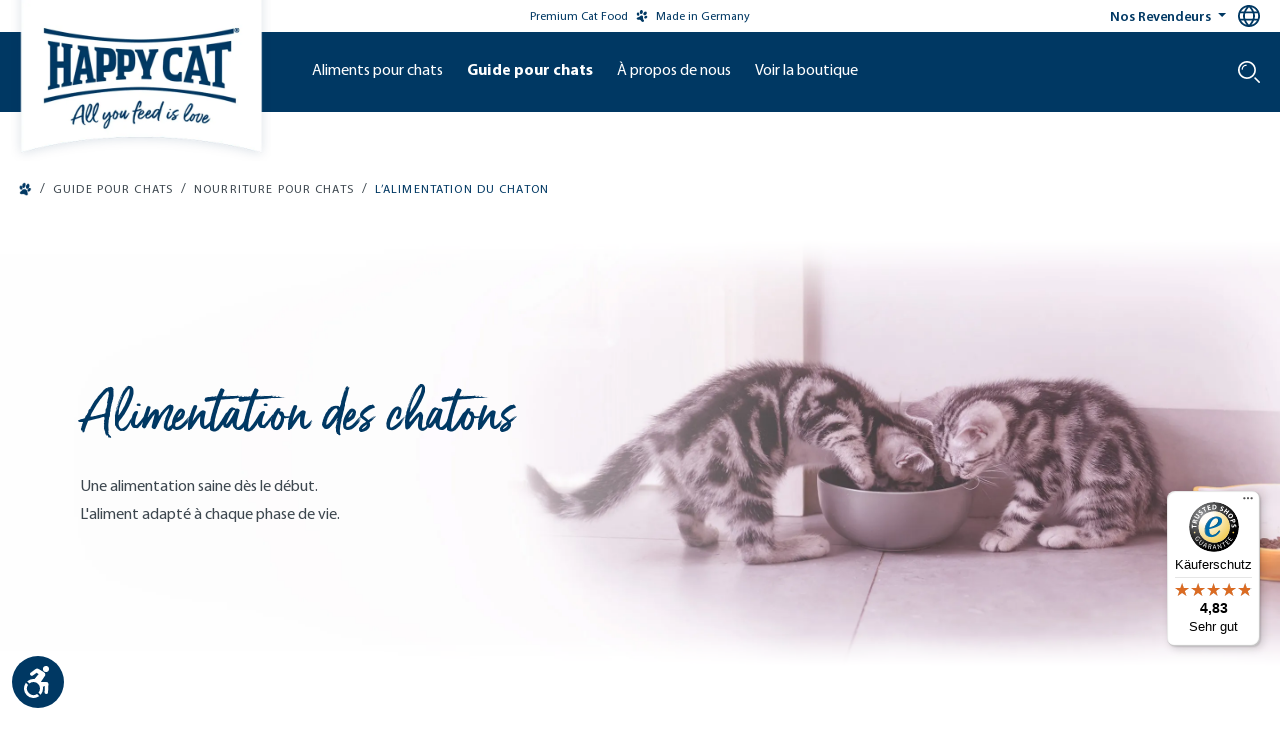

--- FILE ---
content_type: text/html; charset=UTF-8
request_url: https://happycat.fr/guide-pour-chats/nourriture-pour-chats/l-alimentation-du-chaton
body_size: 27394
content:

<!DOCTYPE html>

<html lang="fr-FR"
      itemscope="itemscope"
      >

                            
    <head>
            
                                    <meta charset="utf-8">
            
                            <meta name="viewport"
                      content="width=device-width, initial-scale=1, shrink-to-fit=no">
            
                                    <meta name="author"
                      content="">
                <meta name="robots"
                      content="index,follow">
                <meta name="revisit-after"
                      content="15 days">
                <meta name="keywords"
                      content="">
                <meta name="description"
                      content="Vous pouvez découvrir comment nourrir votre chaton de manière saine et équilibrée dans le guide du chat Happy Cat.">
            
    <meta property="93e425aff12d4419480f3b4f505f1327" content="1">


                        
                                
                    
                        <meta property="og:type" content="website"/>
        
                    <meta property="og:site_name" content="Happy Cat"/>
        
                    <meta property="og:url" content="https://happycat.fr/guide-pour-chats/nourriture-pour-chats/l-alimentation-du-chaton"/>
        
                                    <meta property="og:title" content="Conseils pour une bonne alimentation des chatons - Happy Cat"/>
                    
                                    <meta property="og:description" content="Vous pouvez découvrir comment nourrir votre chaton de manière saine et équilibrée dans le guide du chat Happy Cat."/>
                    
                                    <meta property="og:image" content="https://interquell-prod.cstatic.io/media/41/df/73/1680594944/HappyCat_Fahne_Claim_cropped.png?ts=1752112707"/>
                    
                    <meta name="twitter:card" content="website"/>
        
                    <meta name="twitter:site" content="Happy Cat"/>
        
                                    <meta property="twitter:title" content="Conseils pour une bonne alimentation des chatons - Happy Cat"/>
                    
                                    <meta property="twitter:description" content="Vous pouvez découvrir comment nourrir votre chaton de manière saine et équilibrée dans le guide du chat Happy Cat."/>
                    
                                    <meta property="twitter:image" content="https://interquell-prod.cstatic.io/media/41/df/73/1680594944/HappyCat_Fahne_Claim_cropped.png?ts=1752112707"/>
                        
                                <meta 
                      content="Happy Cat">
                <meta 
                      content="">
                <meta 
                      content="true">
                <meta 
                      content="https://interquell-prod.cstatic.io/media/41/df/73/1680594944/HappyCat_Fahne_Claim_cropped.png?ts=1752112707">
            

                
                                            <meta name="theme-color"
                      content="#fff">
                            
                                                

                
                    <script type="application/ld+json">
            [{"@context":"https:\/\/schema.org","@type":"BreadcrumbList","itemListElement":[{"@type":"ListItem","position":1,"name":"Guide pour chats","item":"https:\/\/happycat.fr\/guide-pour-chats"},{"@type":"ListItem","position":2,"name":"Nourriture pour chats","item":"https:\/\/happycat.fr\/guide-pour-chats\/nourriture-pour-chats"},{"@type":"ListItem","position":3,"name":"L\u2019alimentation du chaton","item":"https:\/\/happycat.fr\/guide-pour-chats\/nourriture-pour-chats\/l-alimentation-du-chaton"}]},{"@context":"https:\/\/schema.org","@type":"LocalBusiness","name":"Interquell GmbH","url":"https:\/\/interquell.de","telephone":"+49 8234 9622418","address":{"@type":"PostalAddress","streetAddress":"S\u00fcdliche Hauptstra\u00dfe 38","addressLocality":"Wehringen","postalCode":"86517","addressCountry":"DE"},"openingHoursSpecification":[{"@type":"OpeningHoursSpecification","dayOfWeek":["Monday","Tuesday","Wednesday","Thursday"],"opens":"08:00","closes":"16:15"},{"@type":"OpeningHoursSpecification","dayOfWeek":["Friday"],"opens":"08:00","closes":"13:00"}],"priceRange":"\u20ac\u20ac\u20ac"}]
        </script>
            


                                                                                                                                                                                                                                                                                                                                                                                                                                                                                                                                                                                                                                                                                                                                                                                                                                                                        
        
        
                    <link rel="shortcut icon"
                  href="https://interquell-prod.cstatic.io/media/76/c9/7b/1677848561/Happy-Dog-Windows-Kachel-Icon.webp?ts=1752112706">
        
                            
        <link rel="canonical" href="https://happycat.fr/guide-pour-chats/nourriture-pour-chats/l-alimentation-du-chaton" />
                    <title >Conseils pour une bonne alimentation des chatons - Happy Cat</title>
        
                                                                                                    <link rel="stylesheet"
                      href="https://happycat.fr/theme/733e3d577316c665e9dc33eaa33c6706/css/all.css?1769066180">
                                    

            <style>
            .product-detail-delivery-information .delivery-information.delivery-available span { 
    text-decoration: none;
}

.no-breadcrumb {
    margin-top: -10px;
}

.ethical-award-image {
    width: 90px; margin-bottom: .15rem;
}

.register-card,
.account-address-form,
#shipping-address-create-new,
#shipping-address-create-edit {
    .form-group:has(.input-wrapper[style="display: none;"]):not(:has(.input-wrapper:not([style="display: none;"]))) {
        display: none;
    }
}


#languageModal a[href="https://happydog.de/it_CH/"],
#languageModal a[href="https://happydog.de/it_CH/"]+.seperator,
#languageModal a[href="https://happydog.de/fr_CH/"],
#languageModal a[href="https://happydog.de/fr_CH/"]+.seperator {
    display: none;
}
        </style>
    
    

    
            <link rel="stylesheet" href="https://happycat.fr/bundles/moorlfoundation/storefront/css/animate.css?1768273130">
    
    
            <style>
            :root {
                --moorl-advanced-search-width: 600px;
            }
        </style>
    
                            
        <style type="text/css">
            .avency-notice-box__icon .icon {
                color: #000;
                font-size: px;
                width: 1em;
                height: 1em;
            }

            .avency-notice-box__icon .icon  svg {
                top: 0.1rem;
            }
            
            .avency-notice-box {
                background: #fff;
                padding-top: 5px;
                padding-bottom: 5px;
            }
        </style>
    

            <style>
            .product-box .acris-product-badges-left-top { left: -1px; }
            .product-box .acris-product-badges-left-top { top: 30px; }
            .acris-search-suggest-products .acris-product-badges-left-top { left: -1px; }
            .acris-search-suggest-products .acris-product-badges-left-top { top: 30px; }
        </style>
                <style>
            .product-box .acris-product-badges-right-top { right: -1px; }
            .product-box .acris-product-badges-right-top { top: 30px; }
            .acris-search-suggest-products .acris-product-badges-right-top { right: -1px; }
            .acris-search-suggest-products .acris-product-badges-right-top { top: 30px; }
        </style>
                <style>
            .product-box .acris-product-badges-left-bottom { left: -17px; }
            .product-box .acris-product-badges-left-bottom { bottom: 30px; }
            .acris-search-suggest-products .acris-product-badges-left-bottom { left: -17px; }
            .acris-search-suggest-products .acris-product-badges-left-bottom { bottom: 30px; }
        </style>
                <style>
            .product-box .acris-product-badges-right-bottom { right: -17px; }
            .product-box .acris-product-badges-right-bottom { bottom: 30px; }
            .acris-search-suggest-products .acris-product-badges-right-bottom { right: -17px; }
            .acris-search-suggest-products .acris-product-badges-right-bottom { bottom: 30px; }
        </style>
        
            <style>
            .product-detail-media .acris-product-badges-left-top, .is-ctl-product .acris-product-badges-left-top{ left: 16px; }
            .product-detail-media .acris-product-badges-left-top, .is-ctl-product .acris-product-badges-left-top{ top: 16px; }
        </style>
                <style>
            .product-detail-media .acris-product-badges-right-top, .is-ctl-product .acris-product-badges-right-top{ right: -1px; }
            .product-detail-media .acris-product-badges-right-top, .is-ctl-product .acris-product-badges-right-top{ top: 30px; }
        </style>
                <style>
            .product-detail-media .acris-product-badges-left-bottom, .is-ctl-product .acris-product-badges-left-bottom{ left: -17px; }
            .product-detail-media .acris-product-badges-left-bottom, .is-ctl-product .acris-product-badges-left-bottom{ bottom: 30px; }
        </style>
                <style>
            .product-detail-media .acris-product-badges-right-bottom, .is-ctl-product .acris-product-badges-right-bottom{ right: -17px; }
            .product-detail-media .acris-product-badges-right-bottom, .is-ctl-product .acris-product-badges-right-bottom{ bottom: 30px; }
        </style>
        
                        <script>
        window.features = {"V6_5_0_0":true,"v6.5.0.0":true,"V6_6_0_0":true,"v6.6.0.0":true,"V6_7_0_0":false,"v6.7.0.0":false,"DISABLE_VUE_COMPAT":false,"disable.vue.compat":false,"ACCESSIBILITY_TWEAKS":true,"accessibility.tweaks":true,"ADMIN_VITE":false,"admin.vite":false,"SSO":false,"sso":false,"PAYPAL_SETTINGS_TWEAKS":false,"paypal.settings.tweaks":false,"FEATURE_SWAGCMSEXTENSIONS_1":true,"feature.swagcmsextensions.1":true,"FEATURE_SWAGCMSEXTENSIONS_2":true,"feature.swagcmsextensions.2":true,"FEATURE_SWAGCMSEXTENSIONS_8":true,"feature.swagcmsextensions.8":true,"FEATURE_SWAGCMSEXTENSIONS_63":true,"feature.swagcmsextensions.63":true,"RULE_BUILDER":true,"rule.builder":true,"FLOW_BUILDER":true,"flow.builder":true,"CUSTOM_PRICES":true,"custom.prices":true,"SUBSCRIPTIONS":false,"subscriptions":false,"ADVANCED_SEARCH":true,"advanced.search":true,"MULTI_INVENTORY":true,"multi.inventory":true,"RETURNS_MANAGEMENT":true,"returns.management":true,"TEXT_GENERATOR":true,"text.generator":true,"CHECKOUT_SWEETENER":true,"checkout.sweetener":true,"IMAGE_CLASSIFICATION":true,"image.classification":true,"PROPERTY_EXTRACTOR":true,"property.extractor":true,"REVIEW_SUMMARY":true,"review.summary":true,"REVIEW_TRANSLATOR":true,"review.translator":true,"CONTENT_GENERATOR":true,"content.generator":true,"EXPORT_ASSISTANT":true,"export.assistant":true,"QUICK_ORDER":true,"quick.order":true,"EMPLOYEE_MANAGEMENT":true,"employee.management":true,"QUOTE_MANAGEMENT":true,"quote.management":true,"NATURAL_LANGUAGE_SEARCH":true,"natural.language.search":true,"IMAGE_UPLOAD_SEARCH":true,"image.upload.search":true,"ORDER_APPROVAL":true,"order.approval":true,"SPATIAL_CMS_ELEMENT":true,"spatial.cms.element":true,"SHOPPING_LISTS":true,"shopping.lists":true,"TEXT_TO_IMAGE_GENERATION":true,"text.to.image.generation":true,"SPATIAL_SCENE_EDITOR":false,"spatial.scene.editor":false,"CAPTCHA":true,"captcha":true};
    </script>
        
                                                        
        
    <script>
        window.dataLayer = window.dataLayer || [];
        function gtag() { dataLayer.push(arguments); }

        (() => {
            // changed google-analytics-enabled=1 to google-analytics-consent=1
            const analyticsStorageEnabled = document.cookie.split(';').some((item) => item.trim().includes('google-analytics-consent=1'));
            const adsEnabled = document.cookie.split(';').some((item) => item.trim().includes('google-ads-consent=1'));

            // Always set a default consent for consent mode v2
            gtag('consent', 'default', {
                'ad_user_data': adsEnabled ? 'granted' : 'denied',
                'ad_storage': adsEnabled ? 'granted' : 'denied',
                'ad_personalization': adsEnabled ? 'granted' : 'denied',
                'analytics_storage': analyticsStorageEnabled ? 'granted' : 'denied'
            });
        })();
    </script>


    <!-- Shopware Analytics -->
    <script>
        window.shopwareAnalytics = {
            trackingId: '',
            merchantConsent: true,
            debug: false,
            storefrontController: 'Navigation',
            storefrontAction: 'index',
            storefrontRoute: 'frontend.navigation.page',
            storefrontCmsPageType:  'landingpage' ,
        };
    </script>
    <!-- End Shopware Analytics -->
        
    <!-- WbmTagManagerAnalytics Head Snippet Start -->
                <script id="wbmTagMangerDefine" type="text/javascript">
            let gtmIsTrackingProductClicks = Boolean(1),
                gtmIsTrackingAddToWishlistClicks = Boolean(),
                gtmContainerId = 'GTM-K2CVNZ',
                hasSWConsentSupport = Boolean(1);
            window.wbmScriptIsSet = false;
            window.dataLayer = window.dataLayer || [];
            window.dataLayer.push({"event":"user","id":null})
        </script>
        <script id="wbmTagMangerDataLayer" type="text/javascript">
            window.dataLayer.push({ ecommerce: null });
            window.dataLayer.push({"google_tag_params":{"ecomm_prodid":[],"ecomm_category":"L\u2019alimentation du chaton","ecomm_pagetype":"category"}})

            
            var onEventDataLayer = JSON.parse('{"event":"view_item_list","ecommerce":{"item_list_name":"Category: L\u2019alimentation du chaton","items":[],"item_list_id":"category_e5206f655eaa4166a0c1ccef139687d0"}}');
                    </script>    

                
    <script id="gtagConsentDefault">
        function gtag(){
            dataLayer.push(arguments);
        }

        gtag('consent', 'default', {
          'analytics_storage': 'denied',
          'ad_storage': 'denied',
          'ad_user_data': 'denied',
          'ad_personalization': 'denied',
          'fb_pixel': 'denied',
          'hotjar': 'denied'
        });
    </script>

                <script id="wbmTagManger" type="text/javascript" >
            function getCookie(name) {
                var cookieMatch = document.cookie.match(name + '=(.*?)(;|$)');
                return cookieMatch && decodeURI(cookieMatch[1]);
            }

            var gtmCookieSet = getCookie('wbm-tagmanager-enabled');
            
            var googleTag = function(w,d,s,l,i){w[l]=w[l]||[];w[l].push({'gtm.start':new Date().getTime(),event:'gtm.js'});var f=d.getElementsByTagName(s)[0],j=d.createElement(s),dl=l!='dataLayer'?'&l='+l:'';j.async=true;j.src='https://www.googletagmanager.com/gtm.js?id='+i+dl+'';f.parentNode.insertBefore(j,f);};
            

            if (hasSWConsentSupport && gtmCookieSet === null) {
                window.wbmGoogleTagmanagerId = gtmContainerId;
                window.wbmScriptIsSet = false;
                window.googleTag = googleTag;
            } else {
                window.wbmScriptIsSet = true;
                googleTag(window, document, 'script', 'dataLayer', gtmContainerId);
                googleTag = null;

                window.dataLayer = window.dataLayer || [];
                function gtag() { dataLayer.push(arguments); }

                if (hasSWConsentSupport) {
                    (() => {
                        // changed google-analytics-enabled=1 to google-analytics-consent=1
                        const analyticsStorageEnabled = document.cookie.split(';').some((item) => item.trim().includes('google-analytics-consent=1'));
                        const adsEnabled = document.cookie.split(';').some((item) => item.trim().includes('google-ads-consent=1'));

                        gtag('consent', 'update', {
                            'ad_storage': adsEnabled ? 'granted' : 'denied',
                            'ad_user_data': adsEnabled ? 'granted' : 'denied',
                            'ad_personalization': adsEnabled ? 'granted' : 'denied',
                            'analytics_storage': analyticsStorageEnabled ? 'granted' : 'denied'
                        });
                    })();
                }
            }
            
        </script><!-- WbmTagManagerAnalytics Head Snippet End -->
    

                                                                                                                                                                                                
    <!-- added by Trusted Shops app: Start -->
    <script src="https://integrations.etrusted.com/applications/widget.js/v2" async defer></script>
    <!-- End -->
                        
                                
            

    
                
                                    <script>
                    window.useDefaultCookieConsent = true;
                </script>
                    
                                            <script>
                window.activeNavigationId = 'e5206f655eaa4166a0c1ccef139687d0';
                window.router = {
                    'frontend.cart.offcanvas': '/checkout/offcanvas',
                    'frontend.cookie.offcanvas': '/cookie/offcanvas',
                    'frontend.checkout.finish.page': '/checkout/finish',
                    'frontend.checkout.info': '/widgets/checkout/info',
                    'frontend.menu.offcanvas': '/widgets/menu/offcanvas',
                    'frontend.cms.page': '/widgets/cms',
                    'frontend.cms.navigation.page': '/widgets/cms/navigation',
                    'frontend.account.addressbook': '/widgets/account/address-book',
                    'frontend.country.country-data': '/country/country-state-data',
                    'frontend.app-system.generate-token': '/app-system/Placeholder/generate-token',
                    };
                window.salesChannelId = '025295e88ffe4e4fab16978f73db0f04';
            </script>
        

        
    <script>
        window.router['widgets.swag.cmsExtensions.quickview'] = '/swag/cms-extensions/quickview';
        window.router['widgets.swag.cmsExtensions.quickview.variant'] = '/swag/cms-extensions/quickview/variant';
    </script>


    
    

    <script>
        window.router['frontend.shopware_analytics.customer.data'] = '/storefront/script/shopware-analytics-customer'
    </script>

                                <script>
                
                window.breakpoints = {"xs":0,"sm":576,"md":768,"lg":992,"xl":1200,"xxl":1400};
            </script>
        
                                    <script>
                    window.customerLoggedInState = 0;

                    window.wishlistEnabled = 1;
                </script>
                    
                            

        <script>
        if (typeof jQuery === 'undefined') {
            var script = document.createElement("script");
            script.type = "text/javascript";
            script.src = "https://cdn.contentbird-convert.com/resources/js/jquery/jquery-3.5.1.min.js";
            document.head.appendChild(script);
        }
    </script>

                                                                                                                                                                                                                                                                                                                                                                                                                                                                                                                                                                                                                                                                                                                                                                                                                                                                

                            <script>
                window.themeAssetsPublicPath = 'https://happycat.fr/theme/1dff976aacd74a7382472d164d8d788d/assets/';
            </script>
        
            
                                                                <script>
                        window.themeJsPublicPath = 'https://happycat.fr/theme/733e3d577316c665e9dc33eaa33c6706/js/';
                    </script>
                                            <script type="text/javascript" src="https://happycat.fr/theme/733e3d577316c665e9dc33eaa33c6706/js/storefront/storefront.js?1769066180" defer></script>
                                            <script type="text/javascript" src="https://happycat.fr/theme/733e3d577316c665e9dc33eaa33c6706/js/swag-cms-extensions/swag-cms-extensions.js?1769066180" defer></script>
                                            <script type="text/javascript" src="https://happycat.fr/theme/733e3d577316c665e9dc33eaa33c6706/js/shopmacher-misc/shopmacher-misc.js?1769066180" defer></script>
                                            <script type="text/javascript" src="https://happycat.fr/theme/733e3d577316c665e9dc33eaa33c6706/js/shopmacher-registration/shopmacher-registration.js?1769066180" defer></script>
                                            <script type="text/javascript" src="https://happycat.fr/theme/733e3d577316c665e9dc33eaa33c6706/js/subscription/subscription.js?1769066180" defer></script>
                                            <script type="text/javascript" src="https://happycat.fr/theme/733e3d577316c665e9dc33eaa33c6706/js/checkout-sweetener/checkout-sweetener.js?1769066180" defer></script>
                                            <script type="text/javascript" src="https://happycat.fr/theme/733e3d577316c665e9dc33eaa33c6706/js/text-translator/text-translator.js?1769066180" defer></script>
                                            <script type="text/javascript" src="https://happycat.fr/theme/733e3d577316c665e9dc33eaa33c6706/js/employee-management/employee-management.js?1769066180" defer></script>
                                            <script type="text/javascript" src="https://happycat.fr/theme/733e3d577316c665e9dc33eaa33c6706/js/quick-order/quick-order.js?1769066180" defer></script>
                                            <script type="text/javascript" src="https://happycat.fr/theme/733e3d577316c665e9dc33eaa33c6706/js/advanced-search/advanced-search.js?1769066180" defer></script>
                                            <script type="text/javascript" src="https://happycat.fr/theme/733e3d577316c665e9dc33eaa33c6706/js/captcha/captcha.js?1769066180" defer></script>
                                            <script type="text/javascript" src="https://happycat.fr/theme/733e3d577316c665e9dc33eaa33c6706/js/quote-management/quote-management.js?1769066180" defer></script>
                                            <script type="text/javascript" src="https://happycat.fr/theme/733e3d577316c665e9dc33eaa33c6706/js/a-i-search/a-i-search.js?1769066180" defer></script>
                                            <script type="text/javascript" src="https://happycat.fr/theme/733e3d577316c665e9dc33eaa33c6706/js/spatial-cms-element/spatial-cms-element.js?1769066180" defer></script>
                                            <script type="text/javascript" src="https://happycat.fr/theme/733e3d577316c665e9dc33eaa33c6706/js/order-approval/order-approval.js?1769066180" defer></script>
                                            <script type="text/javascript" src="https://happycat.fr/theme/733e3d577316c665e9dc33eaa33c6706/js/shopping-list/shopping-list.js?1769066180" defer></script>
                                            <script type="text/javascript" src="https://happycat.fr/theme/733e3d577316c665e9dc33eaa33c6706/js/shopmacher-promotion/shopmacher-promotion.js?1769066180" defer></script>
                                            <script type="text/javascript" src="https://happycat.fr/theme/733e3d577316c665e9dc33eaa33c6706/js/wbm-tag-manager-analytics/wbm-tag-manager-analytics.js?1769066180" defer></script>
                                            <script type="text/javascript" src="https://happycat.fr/theme/733e3d577316c665e9dc33eaa33c6706/js/shopm-cms-blocks-collection/shopm-cms-blocks-collection.js?1769066180" defer></script>
                                            <script type="text/javascript" src="https://happycat.fr/theme/733e3d577316c665e9dc33eaa33c6706/js/sas-blog-module/sas-blog-module.js?1769066180" defer></script>
                                            <script type="text/javascript" src="https://happycat.fr/theme/733e3d577316c665e9dc33eaa33c6706/js/shopmacher-vet/shopmacher-vet.js?1769066180" defer></script>
                                            <script type="text/javascript" src="https://happycat.fr/theme/733e3d577316c665e9dc33eaa33c6706/js/zeobv-get-notified/zeobv-get-notified.js?1769066180" defer></script>
                                            <script type="text/javascript" src="https://happycat.fr/theme/733e3d577316c665e9dc33eaa33c6706/js/flink-cms-anchor/flink-cms-anchor.js?1769066180" defer></script>
                                            <script type="text/javascript" src="https://happycat.fr/theme/733e3d577316c665e9dc33eaa33c6706/js/shopmacher-loyalty/shopmacher-loyalty.js?1769066180" defer></script>
                                            <script type="text/javascript" src="https://happycat.fr/theme/733e3d577316c665e9dc33eaa33c6706/js/moorl-forms/moorl-forms.js?1769066180" defer></script>
                                            <script type="text/javascript" src="https://happycat.fr/theme/733e3d577316c665e9dc33eaa33c6706/js/moorl-forms-classic/moorl-forms-classic.js?1769066180" defer></script>
                                            <script type="text/javascript" src="https://happycat.fr/theme/733e3d577316c665e9dc33eaa33c6706/js/moorl-foundation/moorl-foundation.js?1769066180" defer></script>
                                            <script type="text/javascript" src="https://happycat.fr/theme/733e3d577316c665e9dc33eaa33c6706/js/shopmacher-trusted-shops/shopmacher-trusted-shops.js?1769066180" defer></script>
                                            <script type="text/javascript" src="https://happycat.fr/theme/733e3d577316c665e9dc33eaa33c6706/js/mcs-cookie-permission/mcs-cookie-permission.js?1769066180" defer></script>
                                            <script type="text/javascript" src="https://happycat.fr/theme/733e3d577316c665e9dc33eaa33c6706/js/neti-next-store-locator/neti-next-store-locator.js?1769066180" defer></script>
                                            <script type="text/javascript" src="https://happycat.fr/theme/733e3d577316c665e9dc33eaa33c6706/js/neti-next-easy-coupon/neti-next-easy-coupon.js?1769066180" defer></script>
                                            <script type="text/javascript" src="https://happycat.fr/theme/733e3d577316c665e9dc33eaa33c6706/js/gbmed-elw-login/gbmed-elw-login.js?1769066180" defer></script>
                                            <script type="text/javascript" src="https://happycat.fr/theme/733e3d577316c665e9dc33eaa33c6706/js/dvsn-set-configurator/dvsn-set-configurator.js?1769066180" defer></script>
                                            <script type="text/javascript" src="https://happycat.fr/theme/733e3d577316c665e9dc33eaa33c6706/js/neti-next-easy-coupon-designs/neti-next-easy-coupon-designs.js?1769066180" defer></script>
                                            <script type="text/javascript" src="https://happycat.fr/theme/733e3d577316c665e9dc33eaa33c6706/js/prems-interactive-hotspots/prems-interactive-hotspots.js?1769066180" defer></script>
                                            <script type="text/javascript" src="https://happycat.fr/theme/733e3d577316c665e9dc33eaa33c6706/js/shopmacher-cms-elements/shopmacher-cms-elements.js?1769066180" defer></script>
                                            <script type="text/javascript" src="https://happycat.fr/theme/733e3d577316c665e9dc33eaa33c6706/js/zeobv-animated-experience/zeobv-animated-experience.js?1769066180" defer></script>
                                            <script type="text/javascript" src="https://happycat.fr/theme/733e3d577316c665e9dc33eaa33c6706/js/tonur-packstation6/tonur-packstation6.js?1769066180" defer></script>
                                            <script type="text/javascript" src="https://happycat.fr/theme/733e3d577316c665e9dc33eaa33c6706/js/sas-esd/sas-esd.js?1769066180" defer></script>
                                            <script type="text/javascript" src="https://happycat.fr/theme/733e3d577316c665e9dc33eaa33c6706/js/coe-abo-sw6/coe-abo-sw6.js?1769066180" defer></script>
                                            <script type="text/javascript" src="https://happycat.fr/theme/733e3d577316c665e9dc33eaa33c6706/js/swag-pay-pal/swag-pay-pal.js?1769066180" defer></script>
                                            <script type="text/javascript" src="https://happycat.fr/theme/733e3d577316c665e9dc33eaa33c6706/js/acris-faq-c-s/acris-faq-c-s.js?1769066180" defer></script>
                                            <script type="text/javascript" src="https://happycat.fr/theme/733e3d577316c665e9dc33eaa33c6706/js/shopmacher-captcha/shopmacher-captcha.js?1769066180" defer></script>
                                            <script type="text/javascript" src="https://happycat.fr/theme/733e3d577316c665e9dc33eaa33c6706/js/trusted-shops-easy-integration-s6/trusted-shops-easy-integration-s6.js?1769066180" defer></script>
                                            <script type="text/javascript" src="https://happycat.fr/theme/733e3d577316c665e9dc33eaa33c6706/js/acris-cms-video-cookie-app-c-s/acris-cms-video-cookie-app-c-s.js?1769066180" defer></script>
                                            <script type="text/javascript" src="https://happycat.fr/theme/733e3d577316c665e9dc33eaa33c6706/js/swag-analytics/swag-analytics.js?1769066180" defer></script>
                                            <script type="text/javascript" src="https://happycat.fr/theme/733e3d577316c665e9dc33eaa33c6706/js/tcinn-a11y-toolbar-app/tcinn-a11y-toolbar-app.js?1769066180" defer></script>
                                            <script type="text/javascript" src="https://happycat.fr/theme/733e3d577316c665e9dc33eaa33c6706/js/happydog-theme/happydog-theme.js?1769066180" defer></script>
                                            <script type="text/javascript" src="https://happycat.fr/theme/733e3d577316c665e9dc33eaa33c6706/js/happycat-theme/happycat-theme.js?1769066180" defer></script>
                                    
                        

    
        
        
        
        
    
        
                            

                                
    <script>
        window.mollie_javascript_use_shopware = '0'
    </script>

            <script type="text/javascript" src="https://happycat.fr/bundles/molliepayments/mollie-payments.js?1768273130" defer></script>
    



    
    
        </head>

    <body class="    is-ctl-navigation is-act-index

    ">

      <div class="skip-to-content bg-primary-subtle text-primary-emphasis visually-hidden-focusable overflow-hidden">
    <div class="container d-flex justify-content-center">
      <a href="#content-main"
         class="skip-to-content-link d-inline-flex text-decoration-underline m-1 p-2 fw-bold gap-2"
         aria-label="Skip to main content">
      >
        Skip to main content
      </a>
    </div>
  </div>

      
        
                                        <noscript>
                <iframe src="https://www.googletagmanager.com/ns.html?id=GTM-K2CVNZ"
                        height="0"
                        width="0"
                        style="display:none;visibility:hidden"
                        title="Google Tagmanager">

                </iframe>
            </noscript>
            
                <noscript class="noscript-main">
                
    <div role="alert"
                  class="alert alert-info d-flex align-items-center">
                                                                        
                                                                                                                                                                    <span class="icon icon-custom icon-custom-info">
                        <svg width="24" height="24" viewBox="0 0 24 24" fill="none" xmlns="http://www.w3.org/2000/svg">
<g clip-path="url(#clip0_1477_9508)">
<path d="M12 0C5.383 0 0 5.383 0 12C0 18.617 5.383 24 12 24C18.617 24 24 18.617 24 12C24 5.383 18.617 0 12 0ZM14.658 18.284C13.997 18.544 11.706 19.638 10.386 18.475C9.99204 18.129 9.79596 17.69 9.79596 17.157C9.79596 16.159 10.124 15.289 10.715 13.2C10.819 12.805 10.946 12.293 10.946 11.887C10.946 11.186 10.68 11 9.95904 11C9.60696 11 9.217 11.125 8.86401 11.257L9.05901 10.458C9.846 10.138 10.834 9.74795 11.68 9.74795C12.949 9.74795 13.883 10.381 13.883 11.585C13.883 11.932 13.823 12.54 13.697 12.96L12.967 15.542C12.816 16.064 12.543 17.215 12.966 17.556C13.382 17.893 14.367 17.714 14.853 17.485L14.658 18.284ZM13.452 8.00001C12.624 8.00001 11.952 7.32801 11.952 6.50001C11.952 5.67201 12.624 5.00001 13.452 5.00001C14.28 5.00001 14.952 5.67201 14.952 6.50001C14.952 7.32801 14.28 8.00001 13.452 8.00001Z" fill="#1A051D"/>
</g>
<defs>
<clipPath id="clip0_1477_9508">
<rect width="24" height="24" fill="white"/>
</clipPath>
</defs>
</svg>

        </span>
                                                        
                                    
                        <div class="alert-content-container">
                                                    
                                                        <div class="alert-content">                                                    To be able to use the full range of Shopware 6, we recommend activating Javascript in your browser.
                                                                </div>                
                                                                </div>
        

    <div id="cart-empty-message"
         class="visually-hidden"
         role="alert"
         aria-atomic="true"
         data-cart-empty-message="Your shopping cart is empty.">
    </div>
    </div>
            </noscript>
        

                            
        
                                    
        
                        
    
                                                                                                                                                                        
        
                    
            <header class="header-main">
                                            

        <div class="topbar-outer-container topbar">
            <div class="container">
                            <div class="top-bar top-bar-notification d-lg-block">
                                            <nav class="top-bar-notification-nav sm-width-50">
                            
                                                                                                        
                                                                            
                                                                            
                                                                                                                                            
                                                                            
                                                                            
                                                                                                                                            
                                                                            
                                                                            
                                                                                                                                            
                                                                            
                                                                            
                                                                    
                                
                                                    </nav>
                                    </div>
                    </div>
    </div>
            
      <div class="top-bar d-flex">
        <div class="container d-flex">
            <div class="spacer"></div>
            <div class="highlight-text">
                Premium Cat Food
                                                                                                                                                    <span class="icon icon-custom icon-custom-paw">
                        <svg width="24" height="24" viewBox="0 0 24 24" fill="none" xmlns="http://www.w3.org/2000/svg">
<path class="st0" d="M13.7,4.6c-0.4,2.2-2,3.8-3.7,3.5C8.3,7.9,7.3,5.8,7.7,3.6C8,1.3,9.7-0.3,11.4,0S14.1,2.4,13.7,4.6z M20.5,8.8
	c-1.5,1.7-3.7,2.3-5,1.2c-1.3-1.1-1.1-3.4,0.3-5.1c1.5-1.7,3.7-2.3,5-1.2S22,7,20.5,8.8z M4.6,11.6C6,11.5,6.9,9.8,6.7,7.9
	C6.5,6.1,5.2,4.7,3.8,4.8C2.4,5,1.4,6.7,1.6,8.5C1.9,10.4,3.2,11.8,4.6,11.6z M17.9,12.4c-1.4,1.3-1.8,3.1-0.8,4.2
	c0.9,1,2.8,0.9,4.2-0.4c1.4-1.3,1.8-3.1,0.8-4.2C21.2,11,19.3,11.2,17.9,12.4z M12.7,11.4c-0.3-0.2-0.9-0.6-1.8-0.5
	c-0.8,0.1-1.9,1-2.8,1.7c-0.5,0.4-0.9,0.7-1.2,0.9l0,0c-0.9,0.5-1.7,1-3.2,1.4c0,0-0.1,0-0.1,0c-1.1,0.3-1.9,0.5-2.1,1.7
	c-0.3,1.2,0.3,1.8,1.1,2.3c0.8,0.5,1.7,0.5,2.6,0.4c0.3,0,0.6,0,0.8,0c1.1,0,2.2,0.2,3,1.1c0.3,0.3,0.5,0.6,0.8,0.9
	c0.3,0.5,0.7,0.9,1.4,1.5c1.2,1,2.4,1.4,3.4,0.9c0.7-0.3,1.1-0.9,1.3-1.5c0.2-0.6,0-1.5-0.6-2.3c-0.5-0.8-0.8-1.5-1.1-3.3
	c-0.1-0.6,0-1.1,0-1.7C14.3,13.7,14.5,12.5,12.7,11.4C12.8,11.4,12.8,11.4,12.7,11.4z"/>
</svg>

        </span>
                                    Made in Germany
            </div>
            <nav class="top-bar-nav gap-2">
                                    <div class="dropdown">
                        <button class="btn dropdown-toggle" type="button" id="topbarNavigationButton1" data-bs-toggle="dropdown" aria-expanded="false">
                            Nos Revendeurs
                        </button>
                        <ul class="dropdown-menu" aria-labelledby="topbarNavigationButton1">
                                                            <li><a class="dropdown-item" href="/nos-revendeurs">Trouver un point de vente</a></li>
                                                    </ul>
                    </div>
                
                                        
    <div class="top-bar-nav-item top-bar-language">
        <button type="button" 
                class="btn" 
                data-bs-toggle="modal" 
                data-bs-target="#languageModal"
                aria-haspopup="dialog"
                aria-expanded="false"
                aria-controls="languageModal"
                aria-label="Language selection - Current language: ">
                                                                                                                                <span class="icon icon-custom icon-custom-language-switch">
                        <svg width="24" height="24" viewBox="0 0 24 24" fill="none" xmlns="http://www.w3.org/2000/svg">
	<path d="M12 0C9.62663 0 7.30655 0.703788 5.33316 2.02236C3.35977 3.34094 1.8217 5.21509 0.913451 7.4078C0.00519943 9.60051 -0.232441 12.0133 0.230582 14.3411C0.693605 16.6689 1.83649 18.8071 3.51472 20.4853C5.19295 22.1635 7.33115 23.3064 9.65892 23.7694C11.9867 24.2324 14.3995 23.9948 16.5922 23.0866C18.7849 22.1783 20.6591 20.6402 21.9776 18.6668C23.2962 16.6935 24 14.3734 24 12C23.9966 8.81846 22.7312 5.76821 20.4815 3.51852C18.2318 1.26883 15.1815 0.00344108 12 0V0ZM20.647 7H17.426C16.705 5.32899 15.7556 3.76609 14.605 2.356C17.1515 3.04893 19.3223 4.71747 20.647 7ZM16.5 12C16.4918 13.0181 16.3314 14.0293 16.024 15H7.97601C7.66866 14.0293 7.50821 13.0181 7.50001 12C7.50821 10.9819 7.66866 9.97068 7.97601 9H16.024C16.3314 9.97068 16.4918 10.9819 16.5 12ZM8.77801 17H15.222C14.3732 18.6757 13.2882 20.2208 12 21.588C10.7114 20.2212 9.62625 18.676 8.77801 17ZM8.77801 7C9.62677 5.32427 10.7119 3.77916 12 2.412C13.2886 3.77877 14.3738 5.32396 15.222 7H8.77801ZM9.40001 2.356C8.24767 3.76578 7.29659 5.3287 6.57401 7H3.35301C4.67886 4.71643 6.85166 3.04775 9.40001 2.356ZM2.46101 9H5.90001C5.64076 9.97915 5.50636 10.9871 5.50001 12C5.50636 13.0129 5.64076 14.0209 5.90001 15H2.46101C1.84635 13.0472 1.84635 10.9528 2.46101 9ZM3.35301 17H6.57401C7.29659 18.6713 8.24767 20.2342 9.40001 21.644C6.85166 20.9522 4.67886 19.2836 3.35301 17ZM14.605 21.644C15.7556 20.2339 16.705 18.671 17.426 17H20.647C19.3223 19.2825 17.1515 20.9511 14.605 21.644ZM21.539 15H18.1C18.3592 14.0209 18.4936 13.0129 18.5 12C18.4936 10.9871 18.3592 9.97915 18.1 9H21.537C22.1517 10.9528 22.1517 13.0472 21.537 15H21.539Z" fill="#B2D0E6"/>
</svg>

        </span>
                <span class="d-flex d-lg-none">
                                                                                                                                                                                                                                    <span class="text" aria-hidden="true">FR</span>
                                                                                                                                                                                                                                                                                                                                                                                                                                                                                                                                                                                                                                                                                                                                                                                                                                                                                                                                                                                                                                                                                                                                                                                                <span class="icon icon-custom icon-custom-arrow-head-down">
                        <svg width="18" height="10" viewBox="0 0 18 10" fill="none" xmlns="http://www.w3.org/2000/svg">
	<path class="st0" d="M2.2,0.1L0.8,1.6L9,9.9l8.3-8.2l-1.5-1.5L9,6.9L2.2,0.1z"/>
</svg>

        </span>
                </span>
        </button>
    </div>
                
                                        
                                </nav>
        </div>
    </div>

                                

        <div class="topbar-outer-container topbar">
            <div class="container">
                            <div class="top-bar top-bar-notification d-lg-block">
                                            <nav class="top-bar-notification-nav sm-width-50">
                            
                                                                                                        
                                                                            
                                                                            
                                                                                                                                            
                                                                            
                                                                            
                                                                                                                                            
                                                                            
                                                                            
                                                                                                                                            
                                                                            
                                                                            
                                                                    
                                
                                                    </nav>
                                    </div>
                    </div>
    </div>
            
                        <div class="container">
                            
        <div class="row header-row">
        <div class="col-sm-auto d-lg-none nav-main-toggle">
                            <button class="btn nav-main-toggle-btn header-actions-btn"
                        type="button"
                        data-off-canvas-menu="true"
                        aria-label="Menu">
                                                                                                                                                    <span class="icon icon-stack">
                        <svg xmlns="http://www.w3.org/2000/svg" xmlns:xlink="http://www.w3.org/1999/xlink" width="24" height="24" viewBox="0 0 24 24"><defs><path d="M3 13c-.5523 0-1-.4477-1-1s.4477-1 1-1h18c.5523 0 1 .4477 1 1s-.4477 1-1 1H3zm0-7c-.5523 0-1-.4477-1-1s.4477-1 1-1h18c.5523 0 1 .4477 1 1s-.4477 1-1 1H3zm0 14c-.5523 0-1-.4477-1-1s.4477-1 1-1h18c.5523 0 1 .4477 1 1s-.4477 1-1 1H3z" id="icons-default-stack" /></defs><use xlink:href="#icons-default-stack" fill="#758CA3" fill-rule="evenodd" /></svg>
        </span>
                                        </button>
                    </div>

                    <div class="col-auto col-lg-auto header-logo-col">
                    <div class="header-logo-main">
                    <a class="header-logo-main-link"
               href="/"
               title="Go to homepage">
                                    <picture class="header-logo-picture">
                                                                            
                                                                            
                                    <img src="https://interquell-prod.cstatic.io/media/41/df/73/1680594944/HappyCat_Fahne_Claim_cropped.png?ts=1752112707"
             alt="Go to homepage"
             class="img-fluid header-logo-main-img"
             lang="en"
        >
                        </picture>
                            </a>
            </div>
            </div>
        
                    <div class="col-12 order-2 header-search-col">
                <div class="row">
                    <div class="col">
                        
    <div class="collapse header-search-collapse"
         id="searchCollapse"
         role="dialog"
         aria-modal="true"
         aria-label="Search"
         tabindex="-1">
        <div class="header-search">
            <button type="button"
                    class="btn btn-close header-search-close position-absolute end-0 top-0 m-2"
                    data-bs-toggle="collapse"
                    data-bs-target="#searchCollapse"
                    aria-label="Close">
            </button>
                                
    
                    <form action="/search"
                      method="get"
                      data-search-widget="true"
                      data-search-widget-options="{&quot;searchWidgetMinChars&quot;:2}"
                      data-url="/suggest?search="
                      class="header-search-form">
                        <div class="input-group">
                    <button type="submit"
                    class="btn header-search-btn"
                    aria-label="Search">
                <span class="header-search-icon">
                                                                                                                                    <span class="icon icon-custom icon-custom-search">
                        <svg width="24" height="24" viewBox="0 0 24 24" fill="none" xmlns="http://www.w3.org/2000/svg">
<g clip-path="url(#clip0_1477_9503)">
<path d="M23.7297 22.4242C24.0902 22.7847 24.0902 23.3692 23.7297 23.7297C23.3691 24.0901 22.7847 24.0901 22.4243 23.7297L17.9934 19.2988C17.633 18.9384 17.633 18.354 17.9934 17.9935C18.354 17.6329 18.9384 17.6329 19.2989 17.9935L23.7297 22.4242ZM9.78466 19.5693C4.38074 19.5693 0 15.1885 0 9.7846C0 4.38072 4.38074 0 9.78466 0C15.1886 0 19.5693 4.38072 19.5693 9.7846C19.5693 15.1885 15.1886 19.5693 9.78466 19.5693ZM9.78466 17.7231C14.1689 17.7231 17.7231 14.169 17.7231 9.7846C17.7231 5.40032 14.1689 1.84616 9.78466 1.84616C5.40033 1.84616 1.84616 5.40032 1.84616 9.7846C1.84616 14.169 5.40033 17.7231 9.78466 17.7231ZM5.23077 9.04616C5.23077 9.38602 4.95527 9.6616 4.6154 9.6616C4.27553 9.6616 4.00001 9.38602 4.00001 9.04616C4.00001 6.25924 6.25925 3.99999 9.04616 3.99999C9.38603 3.99999 9.66151 4.27551 9.66151 4.61538C9.66151 4.95525 9.38603 5.23077 9.04616 5.23077C6.93899 5.23077 5.23077 6.93898 5.23077 9.04616Z" fill="#1A051D"/>
</g>
<defs>
<clipPath id="clip0_1477_9503">
<rect width="24" height="24" fill="white"/>
</clipPath>
</defs>
</svg>

        </span>
                    </span>
            </button>
        
                                        <input type="search"
                                       name="search"
                                       class="form-control header-search-input"
                                       autocomplete="off"
                                       autocapitalize="off"
                                       placeholder="Search"
                                       aria-label="Search"
                                       value=""
                                >
                            

        <div id="accessibility-search-status"
             class="visually-hidden"
             aria-live="polite"
             aria-atomic="true"
             data-search-widget="true"
             data-search-loading="Search"
        >
        </div>
    </div>
                </form>
            

                    </div>
    </div>
    <script>
    document.addEventListener('DOMContentLoaded', function() {
        var searchCollapse = document.getElementById('searchCollapse');
        var toggleBtn = document.querySelector('[data-bs-target="#searchCollapse"]');
        if (searchCollapse) {
            searchCollapse.addEventListener('shown.bs.collapse', function () {
                var input = searchCollapse.querySelector('input[type="search"]');
                if (input) input.focus();
            });
            searchCollapse.addEventListener('hidden.bs.collapse', function () {
                if (toggleBtn) toggleBtn.focus();
            });
            searchCollapse.addEventListener('keydown', function(e) {
                if (e.key === 'Escape') {
                    var collapse = bootstrap.Collapse.getOrCreateInstance(searchCollapse);
                    collapse.hide();
                }
            });
        }
    });
    </script>
                    </div>
                </div>
            </div>
        
        <div class="col-auto d-none d-sm-flex nav-main">
                                <div class="main-navigation"
         id="mainNavigation"
         data-flyout-menu="true">
                    <div class="container">
                                    <nav class="nav main-navigation-menu"
                        itemscope="itemscope"
                        >
                        
                                                                            
                                                        
                                                                                            
                                                                                                            <a class="nav-link main-navigation-link nav-item-28a650314a234e4e93444ff37176183c "
                                           href="https://happycat.fr/aliments-pour-chats"
                                           
                                           data-flyout-menu-trigger="28a650314a234e4e93444ff37176183c"                                                                                      title="Aliments pour chats">
                                            <div class="main-navigation-link-text">
                                                <span >Aliments pour chats</span>
                                            </div>
                                        </a>
                                                                                                                                                                
                                                                                                            <a class="nav-link main-navigation-link nav-item-09994f0b805d4c10a9e4d94f974f72b1  active"
                                           href="https://happycat.fr/guide-pour-chats"
                                           
                                           data-flyout-menu-trigger="09994f0b805d4c10a9e4d94f974f72b1"                                                                                      title="Guide pour chats">
                                            <div class="main-navigation-link-text">
                                                <span >Guide pour chats</span>
                                            </div>
                                        </a>
                                                                                                                                                                
                                                                                                            <a class="nav-link main-navigation-link nav-item-fe9a8132fc6b4c3f80c97deb6da9122d "
                                           href="https://happycat.fr/a-propos-de-nous/le-monde-des-marques-happy-cat"
                                           
                                           data-flyout-menu-trigger="fe9a8132fc6b4c3f80c97deb6da9122d"                                                                                      title="À propos de nous">
                                            <div class="main-navigation-link-text">
                                                <span >À propos de nous</span>
                                            </div>
                                        </a>
                                                                                                                        

                <a class="nav-link main-navigation-link external-link"
           href="https://www.happydogboutique.com/happy-cat-c102x3838170"
           
           target="_blank"
           title="Voir la boutique">
            <div class="main-navigation-link-text">
                <span >Voir la boutique</span>
            </div>
        </a>
                        </nav>
                            </div>
        
                                                                                                                                                                                                                                
                                                <div class="navigation-flyouts">
                                                                                                                                                                <div class="navigation-flyout"
                                             data-flyout-menu-id="28a650314a234e4e93444ff37176183c">
                                            <div class="container">
                                                                                                            
    
            <div class="row navigation-flyout-content">
                <div class="col">
        <div class="navigation-flyout-categories">
                                
                    
    
    <div class="row navigation-flyout-categories is-level-0">
                                            
                            <div class="col-3 navigation-flyout-col">
                                                                        <a class="nav-item nav-link navigation-flyout-link is-level-0"
                               href="https://happycat.fr/aliments-pour-chats/tranche-d-age"
                               
                                                              title="Tranche d&#039;âge">
                                <span >Tranche d&#039;âge</span>
                            </a>
                                            
                                                                            
        
    
    <div class="navigation-flyout-categories is-level-1">
                                            
                            <div class="navigation-flyout-col">
                                                                        <a class="nav-item nav-link navigation-flyout-link is-level-1"
                               href="https://happycat.fr/aliments-pour-chats/chatons"
                               
                                                              title="Chatons">
                                <span >Chatons</span>
                            </a>
                                            
                                                                            
        
    
    <div class="navigation-flyout-categories is-level-2">
            </div>
                                                            </div>
                                                        
                            <div class="navigation-flyout-col">
                                                                        <a class="nav-item nav-link navigation-flyout-link is-level-1"
                               href="https://happycat.fr/aliments-pour-chats/adulte"
                               
                                                              title="Adulte">
                                <span >Adulte</span>
                            </a>
                                            
                                                                            
        
    
    <div class="navigation-flyout-categories is-level-2">
            </div>
                                                            </div>
                                                        
                            <div class="navigation-flyout-col">
                                                                        <a class="nav-item nav-link navigation-flyout-link is-level-1"
                               href="https://happycat.fr/aliments-pour-chats/senior"
                               
                                                              title="Senior">
                                <span >Senior</span>
                            </a>
                                            
                                                                            
        
    
    <div class="navigation-flyout-categories is-level-2">
            </div>
                                                            </div>
                        </div>
                                                            </div>
                                                        
                            <div class="col-3 navigation-flyout-col">
                                                                        <a class="nav-item nav-link navigation-flyout-link is-level-0"
                               href="https://happycat.fr/aliments-pour-chats/type-d-aliment"
                               
                                                              title="Type d&#039;aliment">
                                <span >Type d&#039;aliment</span>
                            </a>
                                            
                                                                            
        
    
    <div class="navigation-flyout-categories is-level-1">
                                            
                            <div class="navigation-flyout-col">
                                                                        <a class="nav-item nav-link navigation-flyout-link is-level-1"
                               href="https://happycat.fr/aliments-pour-chats/croquettes"
                               
                                                              title="Croquettes">
                                <span >Croquettes</span>
                            </a>
                                            
                                                                            
        
    
    <div class="navigation-flyout-categories is-level-2">
            </div>
                                                            </div>
                                                        
                            <div class="navigation-flyout-col">
                                                                        <a class="nav-item nav-link navigation-flyout-link is-level-1"
                               href="https://happycat.fr/aliments-pour-chats/aliments-humides"
                               
                                                              title="Aliments humides">
                                <span >Aliments humides</span>
                            </a>
                                            
                                                                            
        
    
    <div class="navigation-flyout-categories is-level-2">
            </div>
                                                            </div>
                                                        
                            <div class="navigation-flyout-col">
                                                                        <a class="nav-item nav-link navigation-flyout-link is-level-1"
                               href="https://happycat.fr/aliments-pour-chats/snacks-friandises"
                               
                                                              title="Snacks - Friandises">
                                <span >Snacks - Friandises</span>
                            </a>
                                            
                                                                            
        
    
    <div class="navigation-flyout-categories is-level-2">
            </div>
                                                            </div>
                                                        
                            <div class="navigation-flyout-col">
                                                                        <a class="nav-item nav-link navigation-flyout-link is-level-1"
                               href="https://happycat.fr/aliments-pour-chats/aliments-medicalises-pour-chats"
                               
                                                              title="Aliments médicalisés pour chats">
                                <span >Aliments médicalisés pour chats</span>
                            </a>
                                            
                                                                            
        
    
    <div class="navigation-flyout-categories is-level-2">
            </div>
                                                            </div>
                        </div>
                                                            </div>
                                                        
                            <div class="col-3 navigation-flyout-col">
                                                                        <a class="nav-item nav-link navigation-flyout-link is-level-0"
                               href="https://happycat.fr/aliments-pour-chats/ligne-de-produits"
                               
                                                              title="Ligne de produits">
                                <span >Ligne de produits</span>
                            </a>
                                            
                                                                            
        
    
    <div class="navigation-flyout-categories is-level-1">
                                            
                            <div class="navigation-flyout-col">
                                                                        <a class="nav-item nav-link navigation-flyout-link is-level-1"
                               href="https://happycat.fr/aliments-pour-chats/bio-organic"
                               
                                                              title="Bio Organic">
                                <span >Bio Organic</span>
                            </a>
                                            
                                                                            
        
    
    <div class="navigation-flyout-categories is-level-2">
            </div>
                                                            </div>
                                                        
                            <div class="navigation-flyout-col">
                                                                        <a class="nav-item nav-link navigation-flyout-link is-level-1"
                               href="https://happycat.fr/aliments-pour-chats/young"
                               
                                                              title="Young">
                                <span >Young</span>
                            </a>
                                            
                                                                            
        
    
    <div class="navigation-flyout-categories is-level-2">
            </div>
                                                            </div>
                                                        
                            <div class="navigation-flyout-col">
                                                                        <a class="nav-item nav-link navigation-flyout-link is-level-1"
                               href="https://happycat.fr/aliments-pour-chats/culinary"
                               
                                                              title="Culinary">
                                <span >Culinary</span>
                            </a>
                                            
                                                                            
        
    
    <div class="navigation-flyout-categories is-level-2">
            </div>
                                                            </div>
                                                        
                            <div class="navigation-flyout-col">
                                                                        <a class="nav-item nav-link navigation-flyout-link is-level-1"
                               href="https://happycat.fr/aliments-pour-chats/sterilised"
                               
                                                              title="Sterilised">
                                <span >Sterilised</span>
                            </a>
                                            
                                                                            
        
    
    <div class="navigation-flyout-categories is-level-2">
            </div>
                                                            </div>
                                                        
                            <div class="navigation-flyout-col">
                                                                        <a class="nav-item nav-link navigation-flyout-link is-level-1"
                               href="https://happycat.fr/aliments-pour-chats/indoor"
                               
                                                              title="Indoor">
                                <span >Indoor</span>
                            </a>
                                            
                                                                            
        
    
    <div class="navigation-flyout-categories is-level-2">
            </div>
                                                            </div>
                                                        
                            <div class="navigation-flyout-col">
                                                                        <a class="nav-item nav-link navigation-flyout-link is-level-1"
                               href="https://happycat.fr/aliments-pour-chats/care"
                               
                                                              title="Care">
                                <span >Care</span>
                            </a>
                                            
                                                                            
        
    
    <div class="navigation-flyout-categories is-level-2">
            </div>
                                                            </div>
                                                        
                            <div class="navigation-flyout-col">
                                                                        <a class="nav-item nav-link navigation-flyout-link is-level-1"
                               href="https://happycat.fr/aliments-pour-chats/senior-best-age"
                               
                                                              title="Senior / Best Age">
                                <span >Senior / Best Age</span>
                            </a>
                                            
                                                                            
        
    
    <div class="navigation-flyout-categories is-level-2">
            </div>
                                                            </div>
                                                        
                            <div class="navigation-flyout-col">
                                                                        <a class="nav-item nav-link navigation-flyout-link is-level-1"
                               href="https://happycat.fr/aliments-pour-chats/minkas"
                               
                                                              title="Minkas">
                                <span >Minkas</span>
                            </a>
                                            
                                                                            
        
    
    <div class="navigation-flyout-categories is-level-2">
            </div>
                                                            </div>
                                                        
                            <div class="navigation-flyout-col">
                                                                        <a class="nav-item nav-link navigation-flyout-link is-level-1"
                               href="https://happycat.fr/aliments-pour-chats/meat-in-sauce"
                               
                                                              title="Meat in Sauce">
                                <span >Meat in Sauce</span>
                            </a>
                                            
                                                                            
        
    
    <div class="navigation-flyout-categories is-level-2">
            </div>
                                                            </div>
                                                        
                            <div class="navigation-flyout-col">
                                                                        <a class="nav-item nav-link navigation-flyout-link is-level-1"
                               href="https://happycat.fr/aliments-pour-chats/vet"
                               
                                                              title="VET">
                                <span >VET</span>
                            </a>
                                            
                                                                            
        
    
    <div class="navigation-flyout-categories is-level-2">
            </div>
                                                            </div>
                        </div>
                                                            </div>
                                                        
                            <div class="col-3 navigation-flyout-col">
                                                                        <a class="nav-item nav-link navigation-flyout-link is-level-0"
                               href="https://happycat.fr/aliments-pour-chats/jouets-accessoires"
                               
                                                              title="Jouets &amp; Accessoires">
                                <span >Jouets &amp; Accessoires</span>
                            </a>
                                            
                                                                            
        
    
    <div class="navigation-flyout-categories is-level-1">
            </div>
                                                            </div>
                        </div>
                    </div>
    </div>

                    </div>
                                                                                                </div>
                                        </div>
                                                                                                                                                                                                            <div class="navigation-flyout"
                                             data-flyout-menu-id="09994f0b805d4c10a9e4d94f974f72b1">
                                            <div class="container">
                                                                                                            
    
            <div class="row navigation-flyout-content">
                <div class="col">
        <div class="navigation-flyout-categories">
                                
                    
    
    <div class="row navigation-flyout-categories is-level-0">
                                            
                            <div class="col-3 navigation-flyout-col">
                                                                        <a class="nav-item nav-link navigation-flyout-link is-level-0 active"
                               href="https://happycat.fr/guide-pour-chats/nourriture-pour-chats"
                               
                                                              title="Nourriture pour chats">
                                <span >Nourriture pour chats</span>
                            </a>
                                            
                                                                            
        
    
    <div class="navigation-flyout-categories is-level-1">
                                            
                            <div class="navigation-flyout-col">
                                                                        <a class="nav-item nav-link navigation-flyout-link is-level-1"
                               href="https://happycat.fr/guide-pour-chats/nourriture-pour-chats/la-bonne-portion-de-viande"
                               
                                                              title="La bonne portion de viande">
                                <span >La bonne portion de viande</span>
                            </a>
                                            
                                                                            
        
    
    <div class="navigation-flyout-categories is-level-2">
            </div>
                                                            </div>
                                                        
                            <div class="navigation-flyout-col">
                                                                        <a class="nav-item nav-link navigation-flyout-link is-level-1"
                               href="https://happycat.fr/guide-pour-chats/nourriture-pour-chats/la-diversite-necessaire-des-proteines"
                               
                                                              title="La diversité nécessaire des protéines">
                                <span >La diversité nécessaire des protéines</span>
                            </a>
                                            
                                                                            
        
    
    <div class="navigation-flyout-categories is-level-2">
            </div>
                                                            </div>
                                                        
                            <div class="navigation-flyout-col">
                                                                        <a class="nav-item nav-link navigation-flyout-link is-level-1"
                               href="https://happycat.fr/guide-pour-chats/nourriture-pour-chats/croquettes-saines-pour-chats"
                               
                                                              title="Croquettes saines pour chats">
                                <span >Croquettes saines pour chats</span>
                            </a>
                                            
                                                                            
        
    
    <div class="navigation-flyout-categories is-level-2">
            </div>
                                                            </div>
                                                        
                            <div class="navigation-flyout-col">
                                                                        <a class="nav-item nav-link navigation-flyout-link is-level-1"
                               href="https://happycat.fr/guide-pour-chats/nourriture-pour-chats/les-besoins-hydriques"
                               
                                                              title="Les besoins hydriques">
                                <span >Les besoins hydriques</span>
                            </a>
                                            
                                                                            
        
    
    <div class="navigation-flyout-categories is-level-2">
            </div>
                                                            </div>
                                                        
                            <div class="navigation-flyout-col">
                                                                        <a class="nav-item nav-link navigation-flyout-link is-level-1 active"
                               href="https://happycat.fr/guide-pour-chats/nourriture-pour-chats/l-alimentation-du-chaton"
                               
                                                              title="L’alimentation du chaton">
                                <span >L’alimentation du chaton</span>
                            </a>
                                            
                                                                            
        
    
    <div class="navigation-flyout-categories is-level-2">
            </div>
                                                            </div>
                        </div>
                                                            </div>
                        </div>
                    </div>
    </div>

                    </div>
                                                                                                </div>
                                        </div>
                                                                                                                                                                                                            <div class="navigation-flyout"
                                             data-flyout-menu-id="fe9a8132fc6b4c3f80c97deb6da9122d">
                                            <div class="container">
                                                                                                            
    
            <div class="row navigation-flyout-content">
                <div class="col">
        <div class="navigation-flyout-categories">
                                
                    
    
    <div class="row navigation-flyout-categories is-level-0">
                                            
                            <div class="col-4 navigation-flyout-col">
                                                                        <a class="nav-item nav-link navigation-flyout-link is-level-0"
                               href="https://happycat.fr/a-propos-de-nous/le-monde-des-marques-happy-cat"
                               
                                                              title="Le monde des marques Happy Cat">
                                <span >Le monde des marques Happy Cat</span>
                            </a>
                                            
                                                                            
        
    
    <div class="navigation-flyout-categories is-level-1">
                                            
                            <div class="navigation-flyout-col">
                                                                        <a class="nav-item nav-link navigation-flyout-link is-level-1"
                               href="https://happycat.fr/a-propos-de-nous/le-monde-des-marques-happy-cat/concept-nutritionnel-natural-life"
                               
                                                              title="Concept nutritionnel natural life">
                                <span >Concept nutritionnel natural life</span>
                            </a>
                                            
                                                                            
        
    
    <div class="navigation-flyout-categories is-level-2">
            </div>
                                                            </div>
                                                        
                            <div class="navigation-flyout-col">
                                                                        <a class="nav-item nav-link navigation-flyout-link is-level-1"
                               href="https://happycat.fr/a-propos-de-nous/le-monde-des-marques-happy-cat/all-in-one-concept"
                               
                                                              title="All in One concept">
                                <span >All in One concept</span>
                            </a>
                                            
                                                                            
        
    
    <div class="navigation-flyout-categories is-level-2">
            </div>
                                                            </div>
                                                        
                            <div class="navigation-flyout-col">
                                                                        <a class="nav-item nav-link navigation-flyout-link is-level-1"
                               href="https://happycat.fr/a-propos-de-nous/le-monde-des-marques-happy-cat/processus-de-production"
                               
                                                              title="Processus de production">
                                <span >Processus de production</span>
                            </a>
                                            
                                                                            
        
    
    <div class="navigation-flyout-categories is-level-2">
            </div>
                                                            </div>
                                                        
                            <div class="navigation-flyout-col">
                                                                        <a class="nav-item nav-link navigation-flyout-link is-level-1"
                               href="https://happycat.fr/a-propos-de-nous/le-monde-des-marques-happy-cat/le-bonheur-du-chat-sain"
                               
                                                              title="Le bonheur du chat sain">
                                <span >Le bonheur du chat sain</span>
                            </a>
                                            
                                                                            
        
    
    <div class="navigation-flyout-categories is-level-2">
            </div>
                                                            </div>
                        </div>
                                                            </div>
                                                        
                            <div class="col-4 navigation-flyout-col">
                                                                        <a class="nav-item nav-link navigation-flyout-link is-level-0"
                               href="https://happycat.fr/a-propos-de-nous/climat-environnement-social"
                               
                                                              title="Climat, environnement &amp; social">
                                <span >Climat, environnement &amp; social</span>
                            </a>
                                            
                                                                            
        
    
    <div class="navigation-flyout-categories is-level-1">
                                            
                            <div class="navigation-flyout-col">
                                                                        <a class="nav-item nav-link navigation-flyout-link is-level-1"
                               href="https://happycat.fr/a-propos-de-nous/climat-environnement-social/initiative-pour-la-durabilite"
                               
                                                              title="Initiative pour la durabilité">
                                <span >Initiative pour la durabilité</span>
                            </a>
                                            
                                                                            
        
    
    <div class="navigation-flyout-categories is-level-2">
            </div>
                                                            </div>
                                                        
                            <div class="navigation-flyout-col">
                                                                        <a class="nav-item nav-link navigation-flyout-link is-level-1"
                               href="https://happycat.fr/a-propos-de-nous/climat-environnement-social/site-de-production-neutre-en-co2"
                               
                                                              title="Site de production neutre en CO2">
                                <span >Site de production neutre en CO2</span>
                            </a>
                                            
                                                                            
        
    
    <div class="navigation-flyout-categories is-level-2">
            </div>
                                                            </div>
                                                        
                            <div class="navigation-flyout-col">
                                                                        <a class="nav-item nav-link navigation-flyout-link is-level-1"
                               href="https://happycat.fr/a-propos-de-nous/climat-environnement-social/l-engagement-social"
                               
                                                              title="L&#039;engagement social">
                                <span >L&#039;engagement social</span>
                            </a>
                                            
                                                                            
        
    
    <div class="navigation-flyout-categories is-level-2">
            </div>
                                                            </div>
                        </div>
                                                            </div>
                                                        
                            <div class="col-4 navigation-flyout-col">
                                                                        <a class="nav-item nav-link navigation-flyout-link is-level-0"
                               href="https://happycat.fr/a-propos-de-nous/entreprise"
                               
                                                              title="Entreprise">
                                <span >Entreprise</span>
                            </a>
                                            
                                                                            
        
    
    <div class="navigation-flyout-categories is-level-1">
                                            
                            <div class="navigation-flyout-col">
                                                                        <a class="nav-item nav-link navigation-flyout-link is-level-1"
                               href="https://happycat.fr/a-propos-de-nous/entreprise/notre-histoire"
                               
                                                              title="Notre histoire">
                                <span >Notre histoire</span>
                            </a>
                                            
                                                                            
        
    
    <div class="navigation-flyout-categories is-level-2">
            </div>
                                                            </div>
                                                        
                            <div class="navigation-flyout-col">
                                                                        <a class="nav-item nav-link navigation-flyout-link is-level-1"
                               href="https://happycat.fr/a-propos-de-nous/entreprise/personnes-esprit-pionnier"
                               
                                                              title="Personnes &amp; esprit pionnier">
                                <span >Personnes &amp; esprit pionnier</span>
                            </a>
                                            
                                                                            
        
    
    <div class="navigation-flyout-categories is-level-2">
            </div>
                                                            </div>
                                                        
                            <div class="navigation-flyout-col">
                                                                        <a class="nav-item nav-link navigation-flyout-link is-level-1"
                               href="https://happycat.fr/a-propos-de-nous/entreprise/contact-international"
                               
                                                              title="Contact international">
                                <span >Contact international</span>
                            </a>
                                            
                                                                            
        
    
    <div class="navigation-flyout-categories is-level-2">
            </div>
                                                            </div>
                        </div>
                                                            </div>
                        </div>
                    </div>
    </div>

                    </div>
                                                                                                </div>
                                        </div>
                                                                                                                                            </div>
                                        </div>
                    </div>

                    <div class="col-auto order-1 header-actions-col">
                <div class="row ">
                    	
                                            <div class="col-auto">
                            <div class="search-toggle">
                                <button class="btn header-actions-btn search-toggle-btn js-search-toggle-btn collapsed"
                                        type="button"
                                        data-bs-toggle="collapse"
                                        data-bs-target="#searchCollapse"
                                        aria-expanded="false"
                                        aria-controls="searchCollapse"
                                        aria-label="Search">
                                                                                                                                                    <span class="icon icon-custom icon-custom-search">
                        <svg width="24" height="24" viewBox="0 0 24 24" fill="none" xmlns="http://www.w3.org/2000/svg">
<g clip-path="url(#clip0_1477_9503)">
<path d="M23.7297 22.4242C24.0902 22.7847 24.0902 23.3692 23.7297 23.7297C23.3691 24.0901 22.7847 24.0901 22.4243 23.7297L17.9934 19.2988C17.633 18.9384 17.633 18.354 17.9934 17.9935C18.354 17.6329 18.9384 17.6329 19.2989 17.9935L23.7297 22.4242ZM9.78466 19.5693C4.38074 19.5693 0 15.1885 0 9.7846C0 4.38072 4.38074 0 9.78466 0C15.1886 0 19.5693 4.38072 19.5693 9.7846C19.5693 15.1885 15.1886 19.5693 9.78466 19.5693ZM9.78466 17.7231C14.1689 17.7231 17.7231 14.169 17.7231 9.7846C17.7231 5.40032 14.1689 1.84616 9.78466 1.84616C5.40033 1.84616 1.84616 5.40032 1.84616 9.7846C1.84616 14.169 5.40033 17.7231 9.78466 17.7231ZM5.23077 9.04616C5.23077 9.38602 4.95527 9.6616 4.6154 9.6616C4.27553 9.6616 4.00001 9.38602 4.00001 9.04616C4.00001 6.25924 6.25925 3.99999 9.04616 3.99999C9.38603 3.99999 9.66151 4.27551 9.66151 4.61538C9.66151 4.95525 9.38603 5.23077 9.04616 5.23077C6.93899 5.23077 5.23077 6.93898 5.23077 9.04616Z" fill="#1A051D"/>
</g>
<defs>
<clipPath id="clip0_1477_9503">
<rect width="24" height="24" fill="white"/>
</clipPath>
</defs>
</svg>

        </span>
                                    </button>
                            </div>
                        </div>
                    
                                            	                    
                    	
                    	                </div>
            </div>
            </div>
                    </div>
                

    
            </header>
        

        
                                    <div class="d-none js-navigation-offcanvas-initial-content">
                                            

        
        <div class="offcanvas-header p-0">
                    <button class="btn btn-light offcanvas-close js-offcanvas-close">
                                                                                                                                                    <span class="icon icon-custom icon-custom-x">
                        <svg width="24" height="24" viewBox="0 0 24 24" fill="none" xmlns="http://www.w3.org/2000/svg">
<g clip-path="url(#clip0_1477_9516)">
<path d="M13.6424 12L23.6599 22.0176C24.1134 22.4712 24.1134 23.2063 23.6599 23.6599C23.2064 24.1134 22.4712 24.1134 22.0177 23.6599L12 13.6424L1.98245 23.6599C1.52894 24.1134 0.793639 24.1134 0.340131 23.6599C-0.113377 23.2063 -0.113377 22.4712 0.340131 22.0176L10.3576 12L0.340131 1.98245C-0.113377 1.52894 -0.113377 0.793639 0.340131 0.340131C0.793639 -0.113377 1.52894 -0.113377 1.98245 0.340131L12 10.3576L22.0177 0.340131C22.4712 -0.113377 23.2064 -0.113377 23.6599 0.340131C24.1134 0.793639 24.1134 1.52894 23.6599 1.98245L13.6424 12Z" fill="#1A051D"/>
</g>
<defs>
<rect width="24" height="24" fill="white"/>
</defs>
</svg>

        </span>
                    
                                    Close menu
                            </button>
        
                                
    <div class="top-bar-nav-item top-bar-language">
        <button type="button" 
                class="btn" 
                data-bs-toggle="modal" 
                data-bs-target="#languageModal"
                aria-haspopup="dialog"
                aria-expanded="false"
                aria-controls="languageModal"
                aria-label="Language selection - Current language: ">
                                                                                                                                <span class="icon icon-custom icon-custom-language-switch">
                        <svg width="24" height="24" viewBox="0 0 24 24" fill="none" xmlns="http://www.w3.org/2000/svg">
	<path d="M12 0C9.62663 0 7.30655 0.703788 5.33316 2.02236C3.35977 3.34094 1.8217 5.21509 0.913451 7.4078C0.00519943 9.60051 -0.232441 12.0133 0.230582 14.3411C0.693605 16.6689 1.83649 18.8071 3.51472 20.4853C5.19295 22.1635 7.33115 23.3064 9.65892 23.7694C11.9867 24.2324 14.3995 23.9948 16.5922 23.0866C18.7849 22.1783 20.6591 20.6402 21.9776 18.6668C23.2962 16.6935 24 14.3734 24 12C23.9966 8.81846 22.7312 5.76821 20.4815 3.51852C18.2318 1.26883 15.1815 0.00344108 12 0V0ZM20.647 7H17.426C16.705 5.32899 15.7556 3.76609 14.605 2.356C17.1515 3.04893 19.3223 4.71747 20.647 7ZM16.5 12C16.4918 13.0181 16.3314 14.0293 16.024 15H7.97601C7.66866 14.0293 7.50821 13.0181 7.50001 12C7.50821 10.9819 7.66866 9.97068 7.97601 9H16.024C16.3314 9.97068 16.4918 10.9819 16.5 12ZM8.77801 17H15.222C14.3732 18.6757 13.2882 20.2208 12 21.588C10.7114 20.2212 9.62625 18.676 8.77801 17ZM8.77801 7C9.62677 5.32427 10.7119 3.77916 12 2.412C13.2886 3.77877 14.3738 5.32396 15.222 7H8.77801ZM9.40001 2.356C8.24767 3.76578 7.29659 5.3287 6.57401 7H3.35301C4.67886 4.71643 6.85166 3.04775 9.40001 2.356ZM2.46101 9H5.90001C5.64076 9.97915 5.50636 10.9871 5.50001 12C5.50636 13.0129 5.64076 14.0209 5.90001 15H2.46101C1.84635 13.0472 1.84635 10.9528 2.46101 9ZM3.35301 17H6.57401C7.29659 18.6713 8.24767 20.2342 9.40001 21.644C6.85166 20.9522 4.67886 19.2836 3.35301 17ZM14.605 21.644C15.7556 20.2339 16.705 18.671 17.426 17H20.647C19.3223 19.2825 17.1515 20.9511 14.605 21.644ZM21.539 15H18.1C18.3592 14.0209 18.4936 13.0129 18.5 12C18.4936 10.9871 18.3592 9.97915 18.1 9H21.537C22.1517 10.9528 22.1517 13.0472 21.537 15H21.539Z" fill="#B2D0E6"/>
</svg>

        </span>
                <span class="d-flex d-lg-none">
                                                                                                                                                                                                                                    <span class="text" aria-hidden="true">FR</span>
                                                                                                                                                                                                                                                                                                                                                                                                                                                                                                                                                                                                                                                                                                                                                                                                                                                                                                                                                                                                                                                                                                                                                                                                <span class="icon icon-custom icon-custom-arrow-head-down">
                        <svg width="18" height="10" viewBox="0 0 18 10" fill="none" xmlns="http://www.w3.org/2000/svg">
	<path class="st0" d="M2.2,0.1L0.8,1.6L9,9.9l8.3-8.2l-1.5-1.5L9,6.9L2.2,0.1z"/>
</svg>

        </span>
                </span>
        </button>
    </div>
            

                <a class="top-bar-nav-item top-bar-external"
           href="https://www.happydogboutique.com/happy-cat-c102x3838170"
           
           target="_blank"
           title="Voir la boutique">
            <span >Voir la boutique</span>
        </a>
    
                            
                
    </div>

            <div class="offcanvas-body">
                
    
    <div class="navigation-offcanvas-container js-navigation-offcanvas">
        <div class="navigation-offcanvas-overlay-content js-navigation-offcanvas-overlay-content">
                                
    <a class="nav-item nav-link navigation-offcanvas-headline is-back-link navigation-offcanvas-link js-navigation-offcanvas-link"
       href="/widgets/menu/offcanvas?navigationId=212c45aab7a743d38aa76cc7337586ce"
       
       aria-label="Go back">
                    <span class="navigation-offcanvas-link-icon js-navigation-offcanvas-loading-icon">
                                                                                                                                                    <span class="icon icon-custom icon-custom-arrow-medium-left">
                        <svg width="10" height="18" viewBox="0 0 10 18" fill="none" xmlns="http://www.w3.org/2000/svg">
    <path d="M9.86251 2.225L8.37918 0.75L0.137512 9L8.38751 17.25L9.86251 15.775L3.08751 9L9.86251 2.225Z" fill="#2787C2"/>
</svg>

        </span>
                                </span>
            <span >
                L’alimentation du chaton
            </span>
            </a>
            
            <ul class="list-unstyled navigation-offcanvas-list list-is-not-root">
                                    
    <li class="navigation-offcanvas-list-item">
                    <a class="nav-item nav-link navigation-offcanvas-link is-current-category"
               href="https://happycat.fr/guide-pour-chats/nourriture-pour-chats/l-alimentation-du-chaton"
               
                              title="L’alimentation du chaton">
                                    <span >
                    Show all
                </span>
                            </a>
            </li>
                
                
                                            </ul>

            
                                
<div class="navigation-offcanvas-bottom-bar">
    <a class="nav-item nav-link navigation-offcanvas-link js-navigation-offcanvas-link" href="/widgets/menu/offcanvas?navigationId=212c45aab7a743d38aa76cc7337586ce">
                                                                                                                        <span class="icon icon-custom icon-custom-arrow-medium-left">
                        <svg width="10" height="18" viewBox="0 0 10 18" fill="none" xmlns="http://www.w3.org/2000/svg">
    <path d="M9.86251 2.225L8.37918 0.75L0.137512 9L8.38751 17.25L9.86251 15.775L3.08751 9L9.86251 2.225Z" fill="#2787C2"/>
</svg>

        </span>
            <span>Back</span>
    </a>

                <a class="nav-item nav-link is-home-link navigation-offcanvas-link js-navigation-offcanvas-link"
       href="/widgets/menu/offcanvas"
       
       title="Main menu">
                    <span class="navigation-offcanvas-link-icon js-navigation-offcanvas-loading-icon">
                                                                                                                        <span class="icon icon-stack">
                        <svg xmlns="http://www.w3.org/2000/svg" xmlns:xlink="http://www.w3.org/1999/xlink" width="24" height="24" viewBox="0 0 24 24"><use xlink:href="#icons-default-stack" fill="#758CA3" fill-rule="evenodd" /></svg>
        </span>
                </span>
            <span >
                Main menu
            </span>
            </a>
    </div>
                    </div>
    </div>
        </div>
                                        </div>
                    
          <main class="content-main" id="content-main" role="main">
          <div class="flashbags container">
              </div>
    
        <div class="container-main">
                                    
                    <div class="cms-breadcrumb container">
                                                    
        
                    <nav aria-label="breadcrumb">
                                    <ol class="breadcrumb"
                        itemscope
                        >
                                                                                
                                                    <li class="breadcrumb-item breadcrumb-item--home has-icon">
                <a href="/" title="Go to homepage">
                    <img src="https://interquell-prod.cstatic.io/media/76/c9/7b/1677848561/Happy-Dog-Windows-Kachel-Icon.webp?ts=1752112706" alt="Go to homepage">
                </a>
            </li>
            <li class="breadcrumb-placeholder">/</li>
            
                                
                
                                            
                                <li class="breadcrumb-item"
    >
            <a href="https://happycat.fr/guide-pour-chats"
           class="breadcrumb-link "
           title="Guide pour chats"
                      >
            <link 
                  href="https://happycat.fr/guide-pour-chats"/>
            <span class="breadcrumb-title" >Guide pour chats</span>
        </a>
        <meta  content="09994f0b805d4c10a9e4d94f974f72b1"/>
    </li>
        
                                                
    
                                        <li class="breadcrumb-placeholder">/</li>
                                                                                    
                                            
                                
                
                                            
                                <li class="breadcrumb-item"
    >
            <a href="https://happycat.fr/guide-pour-chats/nourriture-pour-chats"
           class="breadcrumb-link "
           title="Nourriture pour chats"
                      >
            <link 
                  href="https://happycat.fr/guide-pour-chats/nourriture-pour-chats"/>
            <span class="breadcrumb-title" >Nourriture pour chats</span>
        </a>
        <meta  content="212c45aab7a743d38aa76cc7337586ce"/>
    </li>
        
                                                
    
                                        <li class="breadcrumb-placeholder">/</li>
                                                                                    
                                            
                                
                
                                            
                                <li class="breadcrumb-item"
    aria-current="page">
            <a href="https://happycat.fr/guide-pour-chats/nourriture-pour-chats/l-alimentation-du-chaton"
           class="breadcrumb-link  is-active"
           title="L’alimentation du chaton"
                      >
            <link 
                  href="https://happycat.fr/guide-pour-chats/nourriture-pour-chats/l-alimentation-du-chaton"/>
            <span class="breadcrumb-title" >L’alimentation du chaton</span>
        </a>
        <meta  content="e5206f655eaa4166a0c1ccef139687d0"/>
    </li>
        
                                                
    
                                                                            </ol>
                            </nav>
            
                    </div>
            

                
                                                                            <div class="cms-page">
                                            
            <div class="cms-sections">
                                            
            
            
            
                                        
                                    
                            
                                                                            
            
                            
                            <div class="cms-section acris-section-banner-full-width  pos-0 cms-section-default"
                     style="">

                            
    
            

                
    
                
                <div class="cms-section-default full-width">
                                        
            
                
                
    
    
    
    
            
    
                
            
    <div class="cms-block  pos-0 cms-block-sm-col-12"
         style="">
                            
                    <div class="cms-block-container"
                 style="padding: 20px 20px 20px 20px;">
                                                <div class="cms-block-container-row row cms-row ">
                            
            <div class="col sm-column" dqta-cms-element-id="78eebe1d402746df94ef32f616c35063">
        																			
	
				<div class="sm-custom-banner">
		<div class="sm-custom-banner-image">
			<picture>
				<source srcset="https://interquell-prod.cstatic.io/media/ab/17/90/1700555997/hc-ratgeber-Kitten-Ernaehrung_Mobile.jpg?ts=1714376987" media="(max-width: 767px)">
				<source srcset="https://interquell-prod.cstatic.io/media/40/24/1e/1700555997/hc-ratgeber-Kitten-Ernaehrung_Tablet.jpg?ts=1714377035" media="(min-width: 768px) and (max-width: 991px)">
				<img src="https://interquell-prod.cstatic.io/media/be/1b/9d/1700555997/hc-ratgeber-Kitten-Ernaehrung_Desktop.jpg?ts=1709727625" alt="" class="img-fluid header-logo-main-img"/>
			</picture>

					</div>
		<div class="sm-custom-banner-caption-container" style="max-width: 1160px;">
            <div class="container">
                <div class="sm-custom-banner-caption align-left-center" style="max-width: 40%">
                                                                <div class="sm-headline"><h1>Alimentation des chatons
</h1></div>
                                                                <div class="sm-subline"><p>Une alimentation saine dès le début.
<br>L'aliment adapté à chaque phase de vie.</p></div>
                                                        </div>
            </div>
        </div>
	</div>
	
	    </div>

                    </div>
                
                </div>
            </div>

                            </div>

                </div>
            
    

    

                                                            
            
            
            
                                        
                                    
                            
                                                                            
            
                
                            <div class="cms-section  pos-1 cms-section-default"
                     style="">

                            
    
            

                
    
                
                <div class="cms-section-default boxed">
                                        
            
                
                
    
    
    
    
            
    
                
            
    <div class="cms-block  pos-0 cms-block-sm-col-12"
         style="">
                            
                    <div class="cms-block-container"
                 style="padding: 20px 20px 0px 20px;">
                                                <div class="cms-block-container-row row cms-row ">
                            
            <div class="col sm-column" dqta-cms-element-id="f6bc499e8bcf46239d993dbb74d7115f">
                            
                
    <div class="cms-element-text">
                                                        <h2>Chatons en bonne santé : Les bases pour une longue vie de chat
</h2><p>L'alimentation est un élément important pour que les chatons puissent se développer de manière idéale et que les bases d'une vie longue et en bonne santé soit posées. De plus, une alimentation saine entraîne des dents saines, de bonnes défenses et le bien-être de votre petit félin. Les jeunes chats et en particulier les chatons ont des exigences complètement différentes de celles des chats adultes au cours de leurs premiers mois. Les produits&nbsp;<a target="_self" href="https://happycat.fr/aliments-pour-chats/chatons">Happy Cat Chatons</a>&nbsp;et junior ont été spécialement développés pour apporter la meilleure alimentation possible aux petits matous. Dans cet article du guide, nous vous donnons des informations importantes sur la bonne alimentation des chatons.

</p><h2>Les chatons ont un besoin énergétique élevé
</h2><p>Quiconque regarde son chaton jouer se rend vite compte que la curiosité et l'instinct de jeu de cette petite boule de poils semblent infinis. Les réserves énergétiques dont les jeunes animaux en croissance ont besoin sont d'autant plus importantes. Mais les bébés chats ne dépensent pas seulement beaucoup d'énergie, parce qu'ils sont constamment en mouvement : leur corps accomplit de véritables performances au cours des premières semaines et des premiers mois. Au cours de ce court laps de temps le chaton multiplie son poids et sa taille , les os, les organes et les muscles se développent et le système immunitaire atteint également son degré de maturité complet. Jusqu'à l'âge de six mois environ, le petit minou gagne en moyenne 50 à 100 grammes par semaine et cela n'arrive que s'il est bien nourri. Pour la première phase importante de sa vie, de la 5e semaine au 6e mois, il existe l'aliment sec Happy Cat Kitten, qui, grâce à sa recette énergétique et équilibrée couvre tous les besoins du chaton. Seules des protéines de qualité supérieure sont utilisées ainsi que des nutriments faciles à digérer et à assimiler pour un développement idéal du système digestif. De plus, cette recette adaptée assure une croissance harmonieuse.

</p>
                                        </div>

    
        </div>

                    </div>
                
                </div>
            </div>

                            </div>

                </div>
            
    

    

                                                            
            
            
            
                                        
                                    
                            
                                                                            
            
                
                            <div class="cms-section  pos-2 cms-section-default"
                     style="">

                            
    
            

                
    
                
                <div class="cms-section-default boxed">
                                        
            
                
                
    
    
    
    
            
    
                
                        
    <div class="cms-block hidden-mobile  pos-0 cms-block-sm-col-7-5"
         style="">
                            
                    <div class="cms-block-container"
                 style="padding: 0px 20px 0px 20px;">
                                                <div class="cms-block-container-row row cms-row ">
                                                    <div class="col-12 col-md-7 sm-column">
                                
                
    <div class="cms-element-text has-vertical-alignment">
                                    <div class="cms-element-alignment align-self-center">
                                                <p><a target="_self" href="https://happycat.fr/aliments-pour-chats/chatons" style="background-color: transparent;">Les Produits Happy Cat Junior</a>&nbsp;sont spécialement adaptés aux besoins du jeune chat et conviennent aux petits chats, entre leur 4e et le 12e mois. L'aliment sec Happy Cat pour chatons contient toutes les vitamines et nutriments essentiels dont votre chaton a besoin pour grandir et se fortifier. Votre petit minou est considéré comme un chat adulte vers 12 mois et son aliment doit donc être alors remplacé par un aliment pour chats moins nutritif. La grande variété des gammesHappy Cat Culinary, Sterilized et Indoor est idéale à partir de cet âge.

</p><h2>L'alimentation pour chatons convient également aux mamans chats.</h2><p>Les bébés chats ont un métabolisme plus rapide à mesure qu'ils grandissent et ont donc un besoin plus important en protéines. Cependant, le chaton n'est pas le seul à avoir des besoins énergétiques plus élevés, sa mère aussi. Les propriétaires de chats avisés donnent donc l'aliment pour chatons à leur maman chat et pas seulement dans les premières semaines après la naissance, mais également déjà dans le dernier tiers de la gestation. L'alimentation pour chatons est idéale pour répondre aux besoins énergétiques plus élevés d'une chatte gestante ou allaitante.<br></p>
                                            </div>
                        </div>

    
            </div>
                                <div class="col-12 col-md-5 sm-column">
                                    
        
    
                
            
                
                
                
    <div class="cms-element-vimeo-video">
             
              
                                          <div class="cms-element-vimeo-video__placeholder"
                         data-cms-gdpr-video-element="true"
                         data-cms-gdpr-video-element-options="{&quot;videoUrl&quot;:&quot;https:\/\/player.vimeo.com\/video\/?byline=false&amp;color=&amp;dnt=&amp;loop=&amp;title=false&amp;portrait=false&amp;controls=false&amp;&quot;,&quot;videoType&quot;:&quot;vimeo&quot;,&quot;iframeClasses&quot;:[&quot;cms-element-vimeo-video__video&quot;],&quot;btnClasses&quot;:[&quot;btn&quot;,&quot;btn-outline-secondary&quot;],&quot;backdropClasses&quot;:[&quot;cms-element-vimeo-video__backdrop&quot;],&quot;confirmButtonText&quot;:&quot;Accept&quot;,&quot;overlayText&quot;:&quot;By viewing the video you agree that your data will be transferred to Vimeo and that you have read the &lt;a data-ajax-modal=\&quot;true\&quot; data-url=\&quot;\/widgets\/cms\/018e38829d4172309171e766383393d0\&quot; href=\&quot;\/widgets\/cms\/018e38829d4172309171e766383393d0\&quot; title=\&quot;Privacy policy\&quot;&gt;Privacy policy&lt;\/a&gt;.&quot;}">

                                            </div>
                
                   </div>

            </div>
                        </div>
                
                </div>
            </div>

                            </div>

                </div>
            
    

    

                                                            
            
            
            
                                        
                                    
                            
                                                                            
            
                
                            <div class="cms-section  pos-3 cms-section-default"
                     style="">

                            
    
            

                
    
                
                <div class="cms-section-default boxed">
                                        
            
                
                
    
    
    
    
            
    
                
                                    
    <div class="cms-block hidden-desktop hidden-tablet  pos-0 cms-block-sm-col-5-7"
         style="">
                            
                    <div class="cms-block-container"
                 style="padding: 0px 20px 0px 20px;">
                                                <div class="cms-block-container-row row cms-row ">
                                                    <div class="col-12 col-md-5 sm-column">
                                    
        
    
                
            
                
                
                
    <div class="cms-element-vimeo-video">
             
              
                                          <div class="cms-element-vimeo-video__placeholder"
                         data-cms-gdpr-video-element="true"
                         data-cms-gdpr-video-element-options="{&quot;videoUrl&quot;:&quot;https:\/\/player.vimeo.com\/video\/?byline=false&amp;color=&amp;dnt=&amp;loop=&amp;title=false&amp;portrait=false&amp;controls=false&amp;&quot;,&quot;videoType&quot;:&quot;vimeo&quot;,&quot;iframeClasses&quot;:[&quot;cms-element-vimeo-video__video&quot;],&quot;btnClasses&quot;:[&quot;btn&quot;,&quot;btn-outline-secondary&quot;],&quot;backdropClasses&quot;:[&quot;cms-element-vimeo-video__backdrop&quot;],&quot;confirmButtonText&quot;:&quot;Accept&quot;,&quot;overlayText&quot;:&quot;By viewing the video you agree that your data will be transferred to Vimeo and that you have read the &lt;a data-ajax-modal=\&quot;true\&quot; data-url=\&quot;\/widgets\/cms\/018e38829d4172309171e766383393d0\&quot; href=\&quot;\/widgets\/cms\/018e38829d4172309171e766383393d0\&quot; title=\&quot;Privacy policy\&quot;&gt;Privacy policy&lt;\/a&gt;.&quot;}">

                                            </div>
                
                   </div>

            </div>
                                <div class="col-12 col-md-7 sm-column">
                                
                
    <div class="cms-element-text">
                                                        <p>Les Produits&nbsp;<a target="_self" href="https://happycat.fr/aliments-pour-chats/chatons">Happy Cat Junior</a>&nbsp;sont spécialement adaptés aux besoins du jeune chat et conviennent aux petits chats, entre leur 4e et le 12e mois. L'aliment sec Happy Cat pour chatons contient toutes les vitamines et nutriments essentiels dont votre chaton a besoin pour grandir et se fortifier. Votre petit minou est considéré comme un chat adulte vers 12 mois et son aliment doit donc être alors remplacé par un aliment pour chats moins nutritif. La grande variété des gammesHappy Cat Culinary, Sterilized et Indoor est idéale à partir de cet âge.

</p><h2>L'alimentation pour chatons convient également aux mamans chats.&nbsp;</h2><p>Les bébés chats ont un métabolisme plus rapide à mesure qu'ils grandissent et ont donc un besoin plus important en protéines. Cependant, le chaton n'est pas le seul à avoir des besoins énergétiques plus élevés, sa mère aussi. Les propriétaires de chats avisés donnent donc l'aliment pour chatons à leur maman chat et pas seulement dans les premières semaines après la naissance, mais également déjà dans le dernier tiers de la gestation. L'alimentation pour chatons est idéale pour répondre aux besoins énergétiques plus élevés d'une chatte gestante ou allaitante.<br></p>
                                        </div>

    
            </div>
                        </div>
                
                </div>
            </div>

                            </div>

                </div>
            
    

    

                                                            
            
            
            
                                        
                                    
                            
                                                                            
            
                
                            <div class="cms-section  pos-4 cms-section-default"
                     style="">

                            
    
            

                
    
                
                <div class="cms-section-default boxed">
                                        
            
                
                
    
    
    
    
            
    
                
            
    <div class="cms-block  pos-0 cms-block-sm-col-12"
         style="">
                            
                    <div class="cms-block-container"
                 style="padding: 0px 20px 0px 20px;">
                                                <div class="cms-block-container-row row cms-row ">
                            
            <div class="col sm-column" dqta-cms-element-id="ab87c93c9d784b1180c41a15e918bdca">
                            
                
    <div class="cms-element-text">
                                                        <h2><span style="letter-spacing: 0px; background-color: transparent;">La qualité de l'aliment est essentielle</span><br></h2><p>Une teneur énergétique et protéique élevée à elle seule ne donne pas les résultats escomptés, en matière d'alimentation pour chats. C'est plutôt le dosage exact et adapté aux besoins de la teneur énergétique et protéique qui est le plus important. Notamment en ce qui concerne l'apport en protéines, il faut s'assurer qu'aucun surdosage ne se produise pendant la croissance. Ici la qualité est cruciale. Pour cette raison, chez Happy Cat, nous n'utilisons pas de substituts de protéines végétales (par ex. le soja) et n'utilisons que des protéines animales de la plus haute valeur issue de la qualité alimentaire.

</p><h2>Avantages des aliments secs pour chatons
</h2><p>Quels sont les aliments les meilleurs pour les chatons, secs ou humides ? C'est la question que se posent de nombreux nouveaux propriétaires de chats. En fait, aucune des deux formes n'est fondamentalement “meilleure” que l'autre, tant qu'il s'agit d'un produit de qualité supérieure, désigné comme aliment complet pour chatons.

</p><h3>Cependant, les aliments secs offrent certains avantages par rapport aux aliments humides :
</h3><div><ul><li><b>Ils sont plus hygiéniques :</b> Les aliments secs ne se détériorent pas aussi facilement que les aliments humides&nbsp;<br></li><li><b>Ils sont plus pratiques :</b> Il n'est pas nécessaire de conserver les produits ouverts au réfrigérateur&nbsp;<br></li><li><b>Ils sont respectueux de l'environnement :</b> Les aliments secs sont conditionnés en plus grandes quantités, ce qui permet de minimiser les déchets d'emballage&nbsp;<br></li><li><b>Ils renforce la dentition :</b> Le parondonte est renforcé en mâchant les croquettes&nbsp;<br></li></ul></div>
                                        </div>

    
        </div>

                    </div>
                
                </div>
            </div>

                            </div>

                </div>
            
    

    

                                                            
            
            
            
                                        
                                    
                            
                                                                            
            
                
                            <div class="cms-section  pos-5 cms-section-default"
                     style="">

                            
    
            

                
    
                
                <div class="cms-section-default boxed">
                                        
            
                
                
    
    
    
    
            
    
                
            
    <div class="cms-block  pos-0 cms-block-sm-col-5-7"
         style="">
                            
                    <div class="cms-block-container"
                 style="padding: 0px 20px 0px 20px;">
                                                <div class="cms-block-container-row row cms-row ">
                                                    <div class="col-12 col-md-5 sm-column">
                                
    <div class="cms-element-image justify-content-start">
                                                
                                                                    
                            <div class="cms-image-container is-stretch justify-content-start"
             style=""
        >
                                                                                            
                
                
                    
    
                        
                        
                        
    
    
    
        
                                        
            
                                                                            
        
                
                    
                
                
            
            <img src="https://interquell-prod.cstatic.io/media/c5/be/e6/1693568969/hc-kitten-napf.jpg?ts=1709555831"                             srcset="https://interquell-prod.cstatic.io/thumbnail/c5/be/e6/1693568969/hc-kitten-napf_800x800.jpg?ts=1693569608 800w, https://interquell-prod.cstatic.io/thumbnail/c5/be/e6/1693568969/hc-kitten-napf_400x400.jpg?ts=1693569608 400w, https://interquell-prod.cstatic.io/thumbnail/c5/be/e6/1693568969/hc-kitten-napf_1920x1920.jpg?ts=1693569608 1920w"                                 sizes="(min-width: 1200px) 680px, (min-width: 992px) 600px, (min-width: 768px) 496px, (min-width: 576px) 767px, (min-width: 0px) 575px, 50vw"
                                         class="cms-image" alt="Schwarzes Kitten leckt sich das Maul nachdem es Wasser getrunken hat." loading="eager" width="3421" height="2280"        />
    

                    </div>
        
                            
                                                    </div>

            </div>
                                <div class="col-12 col-md-7 sm-column">
                                
                
    <div class="cms-element-text has-vertical-alignment">
                                    <div class="cms-element-alignment align-self-center">
                                                <h3>Cependant,
</h3><p>Comme les aliments secs comme son nom l'indique ne contiennent pratiquement pas d'eau, il est particulièrement important que les chatons aient toujours suffisamment d'eau fraîche à disposition. Le mieux est d'installer plusieurs gamelles d'eau ou une fontaine à eau dans votre appartement pour inciter votre chaton à boire. Vous pouvez trouver plus d'informations sur le sujet&nbsp;<a target="_self" href="https://happycat.fr/guide-pour-chats/nourriture-pour-chats/les-besoins-hydriques">apport hydrique chez les chats</a>&nbsp;dans la rubrique alimentation pour chats.

</p>
                                            </div>
                        </div>

    
            </div>
                        </div>
                
                </div>
            </div>

                            </div>

                </div>
            
    

    

                                                            
            
            
            
                                        
                                    
                            
                                                                            
            
                
                            <div class="cms-section  pos-6 cms-section-default"
                     style="">

                            
    
            

                
    
                
                <div class="cms-section-default boxed">
                                        
            
                
                
    
    
    
    
            
    
                
            
    <div class="cms-block  pos-0 cms-block-sm-col-12"
         style="">
                            
                    <div class="cms-block-container"
                 style="padding: 20px 20px 20px 20px;">
                                                <div class="cms-block-container-row row cms-row ">
                            
            <div class="col sm-column" dqta-cms-element-id="292b1a62ed944f11b44da248dff4c12c">
                            
                
    <div class="cms-element-text">
                                                        <h2>Quand est-ce que mon chat doit-il passer à un aliment pour adultes ?
</h2><p>Un chat est considéré comme pleinement développé lorsqu'il atteint l'âge de quatre ans environ. Les animaux ont besoin d'un aliment junior uniquement pendant la première phase de forte croissance, c'est-à-dire jusqu'à un âge de un maximum de 12 mois. Chez les bébés chats qui seront stérilisés, le métabolisme change. Happy Cat a développé des formules adaptées à chaque phase de vie, qui permettent à votre chaton de se développer de manière idéale.

</p><h3>Cet aperçu vous indique quel aliment pour chats est le meilleur pour votre chaton ou jeune chat :
</h3><div><ul><li><a target="_self" href="https://happycat.fr/aliments-pour-chats/chatons"><b>Happy Cat Kitten</b></a>: à partir de la 5e semaine jusqu'au 6e mois&nbsp;<br></li><li><a target="_self" href="https://happycat.fr/aliments-pour-chats/chatons"><b>Happy Cat Junior</b></a>: pour les jeunes chats jusqu'à 1 an&nbsp;<br></li></ul><p>Si vous ne savez toujours pas comment nourrir votre bébé chat, n'hésitez pas et contactez le&nbsp;<a target="_self" href="https://happycat.fr/contact">Happy Cat Service Center</a>.

</p></div>
                                        </div>

    
        </div>

                    </div>
                
                </div>
            </div>

                            </div>

                </div>
            
    

    

                                                            
            
            
            
                                        
                                    
                            
                                                                            
            
                
                            <div class="cms-section  pos-8 cms-section-default"
                     style="">

                            
    
            

                
    
                
                <div class="cms-section-default boxed">
                                        
            
                
                
    
    
    
    
            
    
                
                                    
    <div class="cms-block hidden-desktop hidden-tablet  pos-0 cms-block-sm-col-7-5"
         style="">
                            
                    <div class="cms-block-container"
                 style="padding: 20px 20px 20px 20px;">
                                                <div class="cms-block-container-row row cms-row ">
                                                    <div class="col-12 col-md-7 sm-column">
                                
    <div class="cms-element-image justify-content-start">
                                                
                                    <a href="/kunden-service/persoenliche-futterberatung"
                       class="cms-image-link"
                       >
                                                        
                            <div class="cms-image-container is-stretch justify-content-start"
             style=""
        >
                                                                                            
                
                
                    
    
                        
                        
                        
    
    
    
        
                                        
            
                                                                            
        
                
                    
                
                
            
            <img src="https://interquell-prod.cstatic.io/media/3c/f2/fd/1692955500/hd-markenwelt-tierarzte-futterberatung.png?ts=1728894122"                             srcset="https://interquell-prod.cstatic.io/thumbnail/3c/f2/fd/1692955500/hd-markenwelt-tierarzte-futterberatung_800x800.png?ts=1692955807 800w, https://interquell-prod.cstatic.io/thumbnail/3c/f2/fd/1692955500/hd-markenwelt-tierarzte-futterberatung_400x400.png?ts=1692955807 400w, https://interquell-prod.cstatic.io/thumbnail/3c/f2/fd/1692955500/hd-markenwelt-tierarzte-futterberatung_1920x1920.png?ts=1692955807 940w"                                 sizes="(min-width: 1200px) 907px, (min-width: 992px) 800px, (min-width: 768px) 661px, (min-width: 576px) 767px, (min-width: 0px) 575px, 67vw"
                                         class="cms-image" alt="Unsere Tierärzte Andrea Göbel und Thomas Blöchinger, die zur Futterberatung zur Verfügung stellen" loading="eager" width="940" height="610"        />
    

                    </div>
        
                            
                    </a>
                                                    </div>

            </div>
                                <div class="col-12 col-md-5 sm-column">
                                                        
    
                <div class="sm-text-with-link none center align-content-left">
                    <div class="sm-text-with-link-overline">
                Futterberatung von unseren Experten
            </div>
                            <h2 class="sm-text-with-link-headline">
                Hast du Fragen zur richtigen Fütterung deines Kitten?
            </h2>
                                    <div class="sm-text-with-link-text">
                 Unsere Tierärzte und Ernährungsexperten im Happy Cat Service-Team beraten dich gerne rund um die richtige Ernährung deiner Babykatze.
            </div>
                            <div class="sm-text-with-link-button">
                <a href="/kunden-service/persoenliche-futterberatung"  class="btn btn-secondary">
                    Gratis Futterberatung Vereinbaren
                    <span class="visually-hidden"></span>
                </a>
            </div>
            </div>
    
            </div>
                        </div>
                
                </div>
            </div>

                            </div>

                </div>
            
    

    

                            </div>


                                                                                                        

                

                                        </div>
                        </div>
  </main>

                            
                <footer class="footer-main">
                                        <div class="container">
            
                </div>

            <div class="footer-bottom">
                            <div class="container">
                        <ul class="footer-service-menu-list list-unstyled"
            aria-label="Footer service menu list"><li class="footer-service-menu-item"><a class="footer-service-menu-link"
                           href="https://happycat.fr/contact"
                                                      title="Contact"
                           aria-label="Contact">
                            Contact
                        </a></li><li class="footer-service-menu-item"><a class="footer-service-menu-link"
                           href="https://happycat.fr/mentions-legales"
                                                      title="Mentions légales"
                           aria-label="Mentions légales">
                            Mentions légales
                        </a></li><li class="footer-service-menu-item"><a class="footer-service-menu-link"
                           href="https://happycat.fr/la-protection-des-donnees"
                                                      title="La protection des données"
                           aria-label="La protection des données">
                            La protection des données
                        </a></li><li class="footer-service-menu-item"><a class="footer-service-menu-link"
                           href="/cookie/offcanvas"
                                                      title="Cookies"
                           aria-label="Cookies">
                            Cookies
                        </a></li><li class="footer-service-menu-item"><a class="footer-service-menu-link"
                           href="https://happycat.fr/accessibilite/"
                                                      title="accessibilité"
                           aria-label="accessibilité">
                            accessibilité
                        </a></li></ul>                </div>
            
                <div class="container">
                    <div class="footer--copyright">
                © by Happy Cat - Aliments sains de qualité supérieure pour animaux de compagnie. Produit dans une entreprise familiale en Allemagne. Happy Cat est une marque d'Interquell GmbH
            </div>
                        </div>

                    </div>
                                </footer>
        

    

         
                    


  
  

  

 







  
  
    <div id="tcinn-a11y-toolbar" data-a11y-toolbar 
         class="tcinn-accessibility-toolbar left hidden typ-large"
         role="region"
         aria-label="Accessibility toolbar"
         aria-expanded="false"
         aria-hidden="true"
                  data-contrast-level="AA"
         data-excluded-classes="no-contrast,decorative"
         data-cookie-group="basic">
        
        <div class="tcinn-accessibility-toolbar-container">
                                                                <button
      id="font-toggle-button"      class=""
      type="button"
      role="switch"
      aria-checked="false"
      tabindex="0">
      <span class="tcinn-icon" aria-hidden="true"><svg xmlns="http://www.w3.org/2000/svg" width="16" height="16" fill="currentColor" viewBox="0 0 16 16"><path d="M1.5 2.5A1.5 1.5 0 0 1 3 1h10a1.5 1.5 0 0 1 1.5 1.5v3.563a2 2 0 0 1 0 3.874V13.5A1.5 1.5 0 0 1 13 15H3a1.5 1.5 0 0 1-1.5-1.5V9.937a2 2 0 0 1 0-3.874zm1 3.563a2 2 0 0 1 0 3.874V13.5a.5.5 0 0 0 .5.5h10a.5.5 0 0 0 .5-.5V9.937a2 2 0 0 1 0-3.874V2.5A.5.5 0 0 0 13 2H3a.5.5 0 0 0-.5.5zM2 7a1 1 0 1 0 0 2 1 1 0 0 0 0-2m12 0a1 1 0 1 0 0 2 1 1 0 0 0 0-2"/><path d="M11.434 4H4.566L4.5 5.994h.386c.21-1.252.612-1.446 2.173-1.495l.343-.011v6.343c0 .537-.116.665-1.049.748V12h3.294v-.421c-.938-.083-1.054-.21-1.054-.748V4.488l.348.01c1.56.05 1.963.244 2.173 1.496h.386z"/></svg></span>
      <span class="tcinn-label">Increase text size</span>
  </button>

                                                          <button
      id="contrast-toggle-button"      class=""
      type="button"
      role="switch"
      aria-checked="false"
      tabindex="0">
      <span class="tcinn-icon" aria-hidden="true"><svg xmlns="http://www.w3.org/2000/svg" width="16" height="16" fill="currentColor" viewBox="0 0 16 16"><path d="M8 15A7 7 0 1 0 8 1zm0 1A8 8 0 1 1 8 0a8 8 0 0 1 0 16"/></svg></span>
      <span class="tcinn-label">High contrast mode</span>
  </button>

                                                          <button
      id="inverted-toggle-button"      class=""
      type="button"
      role="switch"
      aria-checked="false"
      tabindex="0">
      <span class="tcinn-icon" aria-hidden="true"><svg xmlns="http://www.w3.org/2000/svg" width="16" height="16" fill="currentColor" viewBox="0 0 16 16"><path d="M8.5 4a.5.5 0 0 0-1 0v2h-2a.5.5 0 0 0 0 1h2v2a.5.5 0 0 0 1 0V7h2a.5.5 0 0 0 0-1h-2zm-3 7a.5.5 0 0 0 0 1h5a.5.5 0 0 0 0-1z"/><path d="M8 0a8 8 0 1 0 0 16A8 8 0 0 0 8 0M1 8a7 7 0 1 1 14 0A7 7 0 0 1 1 8"/></svg></span>
      <span class="tcinn-label">Invert page colors</span>
  </button>

                                                          <button
      id="monochrome-toggle-button"      class=""
      type="button"
      role="switch"
      aria-checked="false"
      tabindex="0">
      <span class="tcinn-icon" aria-hidden="true"><svg xmlns="http://www.w3.org/2000/svg" width="16" height="16" fill="currentColor" viewBox="0 0 16 16"><path d="M16 8A8 8 0 1 0 0 8a8 8 0 0 0 16 0m-8 5v1H4.5a.5.5 0 0 0-.093.009A7 7 0 0 1 3.1 13zm0-1H2.255a7 7 0 0 1-.581-1H8zm-6.71-2a7 7 0 0 1-.22-1H8v1zM1 8q0-.51.07-1H8v1zm.29-2q.155-.519.384-1H8v1zm.965-2q.377-.54.846-1H8v1zm2.137-2A6.97 6.97 0 0 1 8 1v1z"/></svg></span>
      <span class="tcinn-label">Monochrome</span>
  </button>

                                                          <button
      id="desaturate-toggle-button"      class=""
      type="button"
      role="switch"
      aria-checked="false"
      tabindex="0">
      <span class="tcinn-icon" aria-hidden="true"><svg xmlns="http://www.w3.org/2000/svg" width="16" height="16" fill="currentColor" viewBox="0 0 16 16"><path fill-rule="evenodd" d="M7.21.8C7.69.295 8 0 8 0q.164.544.371 1.038c.812 1.946 2.073 3.35 3.197 4.6C12.878 7.096 14 8.345 14 10a6 6 0 0 1-12 0C2 6.668 5.58 2.517 7.21.8m.413 1.021A31 31 0 0 0 5.794 3.99c-.726.95-1.436 2.008-1.96 3.07C3.304 8.133 3 9.138 3 10c0 0 2.5 1.5 5 .5s5-.5 5-.5c0-1.201-.796-2.157-2.181-3.7l-.03-.032C9.75 5.11 8.5 3.72 7.623 1.82z"/><path fill-rule="evenodd" d="M4.553 7.776c.82-1.641 1.717-2.753 2.093-3.13l.708.708c-.29.29-1.128 1.311-1.907 2.87z"/></svg></span>
      <span class="tcinn-label">Low Saturation</span>
  </button>

                                                          <button
      id="saturate-toggle-button"      class=""
      type="button"
      role="switch"
      aria-checked="false"
      tabindex="0">
      <span class="tcinn-icon" aria-hidden="true"><svg xmlns="http://www.w3.org/2000/svg" width="16" height="16" fill="currentColor" viewBox="0 0 16 16"><path d="M8 16a6 6 0 0 0 6-6c0-1.655-1.122-2.904-2.432-4.362C10.254 4.176 8.75 2.503 8 0c0 0-6 5.686-6 10a6 6 0 0 0 6 6M6.646 4.646l.708.708c-.29.29-1.128 1.311-1.907 2.87l-.894-.448c.82-1.641 1.717-2.753 2.093-3.13"/></svg></span>
      <span class="tcinn-label">High Saturation</span>
  </button>

                                                          <button
      id="underline-links-toggle-button"      class=""
      type="button"
      role="switch"
      aria-checked="false"
      tabindex="0">
      <span class="tcinn-icon" aria-hidden="true"><svg xmlns="http://www.w3.org/2000/svg" width="16" height="16" fill="currentColor" viewBox="0 0 16 16"><path d="M4.715 6.542 3.343 7.914a3 3 0 1 0 4.243 4.243l1.828-1.829A3 3 0 0 0 8.586 5.5L8 6.086a1 1 0 0 0-.154.199 2 2 0 0 1 .861 3.337L6.88 11.45a2 2 0 1 1-2.83-2.83l.793-.792a4 4 0 0 1-.128-1.287z"/><path d="M6.586 4.672A3 3 0 0 0 7.414 9.5l.775-.776a2 2 0 0 1-.896-3.346L9.12 3.55a2 2 0 1 1 2.83 2.83l-.793.792c.112.42.155.855.128 1.287l1.372-1.372a3 3 0 1 0-4.243-4.243z"/></svg></span>
      <span class="tcinn-label">Underline links</span>
  </button>

                                                          <button
      id="readable-font-toggle-button"      class=""
      type="button"
      role="switch"
      aria-checked="false"
      tabindex="0">
      <span class="tcinn-icon" aria-hidden="true"><svg xmlns="http://www.w3.org/2000/svg" width="16" height="16" fill="currentColor" viewBox="0 0 16 16"><path d="M10.943 6H5.057L5 8h.5c.18-1.096.356-1.192 1.694-1.235l.293-.01v5.09c0 .47-.1.582-.898.655v.5H9.41v-.5c-.803-.073-.903-.184-.903-.654V6.755l.298.01c1.338.043 1.514.14 1.694 1.235h.5l-.057-2z"/><path d="M14 4.5V14a2 2 0 0 1-2 2H4a2 2 0 0 1-2-2V2a2 2 0 0 1 2-2h5.5zm-3 0A1.5 1.5 0 0 1 9.5 3V1H4a1 1 0 0 0-1 1v12a1 1 0 0 0 1 1h8a1 1 0 0 0 1-1V4.5z"/></svg></span>
      <span class="tcinn-label">Readable font</span>
  </button>

                                                          <button
      id="no-animations-toggle-button"      class=""
      type="button"
      role="switch"
      aria-checked="false"
      tabindex="0">
      <span class="tcinn-icon" aria-hidden="true"><svg xmlns="http://www.w3.org/2000/svg" width="16" height="16" fill="currentColor" viewBox="0 0 16 16"><path d="M16 8A8 8 0 1 1 0 8a8 8 0 0 1 16 0M6.25 5C5.56 5 5 5.56 5 6.25v3.5a1.25 1.25 0 1 0 2.5 0v-3.5C7.5 5.56 6.94 5 6.25 5m3.5 0c-.69 0-1.25.56-1.25 1.25v3.5a1.25 1.25 0 1 0 2.5 0v-3.5C11 5.56 10.44 5 9.75 5"/></svg></span>
      <span class="tcinn-label">Disable animations</span>
  </button>

                                                          <button
      id="headings-outline-toggle-button"      class=""
      type="button"
      role="switch"
      aria-checked="false"
      tabindex="0">
      <span class="tcinn-icon" aria-hidden="true"><svg xmlns="http://www.w3.org/2000/svg" width="16" height="16" fill="currentColor" viewBox="0 0 16 16"><path d="M7.648 13V3H6.3v4.234H1.348V3H0v10h1.348V8.421H6.3V13zM14 13V3h-1.333l-2.381 1.766V6.12L12.6 4.443h.066V13z"/></svg></span>
      <span class="tcinn-label">Highlight Headings</span>
  </button>

                                                          <button
      id="large-cursor-toggle-button"      class=""
      type="button"
      role="switch"
      aria-checked="false"
      tabindex="0">
      <span class="tcinn-icon" aria-hidden="true"><svg xmlns="http://www.w3.org/2000/svg" width="16" height="16" fill="currentColor" viewBox="0 0 16 16"><path d="M14.082 2.182a.5.5 0 0 1 .103.557L8.528 15.467a.5.5 0 0 1-.917-.007L5.57 10.694.803 8.652a.5.5 0 0 1-.006-.916l12.728-5.657a.5.5 0 0 1 .556.103z"/></svg></span>
      <span class="tcinn-label">Large cursor</span>
  </button>

                                                          <button
      id="reading-guide-toggle-button"      class=""
      type="button"
      role="switch"
      aria-checked="false"
      tabindex="0">
      <span class="tcinn-icon" aria-hidden="true"><svg xmlns="http://www.w3.org/2000/svg" width="16" height="16" fill="currentColor" viewBox="0 0 16 16"><path d="M4 6a2 2 0 1 1 0 4 2 2 0 0 1 0-4m2.625.547a3 3 0 0 0-5.584.953H.5a.5.5 0 0 0 0 1h.541A3 3 0 0 0 7 8a1 1 0 0 1 2 0 3 3 0 0 0 5.959.5h.541a.5.5 0 0 0 0-1h-.541a3 3 0 0 0-5.584-.953A2 2 0 0 0 8 6c-.532 0-1.016.208-1.375.547M14 8a2 2 0 1 1-4 0 2 2 0 0 1 4 0"/></svg></span>
      <span class="tcinn-label">Reading Guide</span>
  </button>

                                                          <button
      id="no-images-toggle-button"      class=""
      type="button"
      role="switch"
      aria-checked="false"
      tabindex="0">
      <span class="tcinn-icon" aria-hidden="true"><svg xmlns="http://www.w3.org/2000/svg" width="16" height="16" fill="currentColor" viewBox="0 0 16 16"><path d="M6.002 5.5a1.5 1.5 0 1 1-3 0 1.5 1.5 0 0 1 3 0"/><path d="M2.002 1a2 2 0 0 0-2 2v10a2 2 0 0 0 2 2h12a2 2 0 0 0 2-2V3a2 2 0 0 0-2-2zm12 1a1 1 0 0 1 1 1v6.5l-3.777-1.947a.5.5 0 0 0-.577.093l-3.71 3.71-2.66-1.772a.5.5 0 0 0-.63.062L1.002 12V3a1 1 0 0 1 1-1z"/></svg></span>
      <span class="tcinn-label">Hide images</span>
  </button>

                                                          <button
      id="reset-toggle-button"      class=""
      type="button"
      role="switch"
      aria-checked="false"
      tabindex="0">
      <span class="tcinn-icon" aria-hidden="true"><svg xmlns="http://www.w3.org/2000/svg" width="16" height="16" fill="currentColor" viewBox="0 0 16 16"><path d="M11 5a3 3 0 1 1-6 0 3 3 0 0 1 6 0M8 7a2 2 0 1 0 0-4 2 2 0 0 0 0 4m.256 7a4.5 4.5 0 0 1-.229-1.004H3c.001-.246.154-.986.832-1.664C4.484 10.68 5.711 10 8 10q.39 0 .74.025c.226-.341.496-.65.804-.918Q8.844 9.002 8 9c-5 0-6 3-6 4s1 1 1 1z"/><path d="M12.5 16a3.5 3.5 0 1 0 0-7 3.5 3.5 0 0 0 0 7m-.646-4.854.646.647.646-.647a.5.5 0 0 1 .708.708l-.647.646.647.646a.5.5 0 0 1-.708.708l-.646-.647-.646.647a.5.5 0 0 1-.708-.708l.647-.646-.647-.646a.5.5 0 0 1 .708-.708"/></svg></span>
      <span class="tcinn-label">Reset</span>
  </button>

                                  
                                      
        </div>
                          <button id="close-toolbar-button"
                  class="tcinn-accessibility-toolbar-button toolbar-close-button"
                  type="button"
                  aria-controls="tcinn-a11y-toolbar"
                  aria-label="Close toolbar">
              <svg xmlns="http://www.w3.org/2000/svg" width="22" height="22" viewBox="0 0 24 24" fill="currentColor" aria-hidden="true"><path d="M18 6 6 18M6 6l12 12" stroke="currentColor" stroke-width="2" stroke-linecap="round"/></svg>

          </button>
                
                <div class="tcinn-a11y-toolbar-title">Accessibility</div>                
    </div>

                    <button id="show-toolbar-button" class="tcinn-accessibility-toolbar-button toolbar-show-button  align-left" type="button"
              aria-controls="tcinn-a11y-toolbar"
              aria-expanded="false"
              aria-label="Show toolbar" tabindex="0">
          <svg xmlns="http://www.w3.org/2000/svg" width="16" height="16" fill="currentColor" viewBox="0 0 16 16"><path d="M12 3a1.5 1.5 0 1 0 0-3 1.5 1.5 0 0 0 0 3m-.663 2.146a1.5 1.5 0 0 0-.47-2.115l-2.5-1.508a1.5 1.5 0 0 0-1.676.086l-2.329 1.75a.866.866 0 0 0 1.051 1.375L7.361 3.37l.922.71-2.038 2.445A4.73 4.73 0 0 0 2.628 7.67l1.064 1.065a3.25 3.25 0 0 1 4.574 4.574l1.064 1.063a4.73 4.73 0 0 0 1.09-3.998l1.043-.292-.187 2.991a.872.872 0 1 0 1.741.098l.206-4.121A1 1 0 0 0 12.224 8h-2.79zM3.023 9.48a3.25 3.25 0 0 0 4.496 4.496l1.077 1.077a4.75 4.75 0 0 1-6.65-6.65z"/></svg>

          <span class="label visually-hidden">Show toolbar</span>
      </button>
          
                <script>
      window.TcinnA11ySnippets = {"emptyLinks":"Link has no text or aria-label","inputsNoLabel":"No label for this form field","missingLang":"<html> element has no lang attribute","imgsNoAlt":"Image missing alt attribute","smallFonts":"Font too small","lowContrast":"Low contrast"};
    </script>
    
              
	                    <style>
                :root {
                    --tcinn-a11y-btnBg: #f2f4f7;
                    --tcinn-a11y-btnText: #003863;
                    --tcinn-a11y-btnIcon: #003863;
                    --tcinn-a11y-btnBorderRadius: 4px;
                    --tcinn-a11y-initial-btn-z-index: 1000;
                    --tcinn-a11y-initial-btn-bg-color: #003863;
                    --tcinn-a11y-initial-btn-icon-color: #ffffff;
                    --tcinn-a11y-initial-btn-border-radius: 30px;
                    --tcinn-a11y-problem-bg: #ffe9e9;
                    --tcinn-a11y-problem-text: #3f0202;
                    --tcinn-a11y-problem-icon: #3f0202;
                    --tcinn-a11y-button-offsetX: 12px;
                    --tcinn-a11y-button-offsetY: 12px;
                    --tcinn-a11y-toolbar-z-index: 2000;
                    --tcinn-a11y-toolbar-heightDesktop: 700px;
                    --tcinn-a11y-toolbar-heightMobile: 90vh;
                    --tcinn-a11y-toolbar-container-bg-color: #ffffff;
                    --tcinn-a11y-toolbar-title-bg-color: #003863;
                    --tcinn-a11y-toolbar-title-color: #ffffff;
                    --tcinn-a11y-toolbar-close-btn-bg-color: #ffffff;
                    --tcinn-a11y-toolbar-close-btn-icon-color: #003863;                    
                }
            </style>
        	    

    <div class="modal fade" id="moorlFoundationModal" tabindex="-1" role="dialog" aria-hidden="true"></div>



  <div class="modal fade moorl-foundation-modal" id="moorlFoundationModal" tabindex="-1" role="dialog" aria-labelledby="moorlFoundationModalLabel" aria-hidden="true">
    <div class="modal-dialog modal-dialog-centered">
      <div class="modal-content">
        <div class="modal-header">
          <div class="modal-title h2" id="moorlFoundationModalLabel">Modal</div>
          <button type="button" class="btn-close" data-bs-dismiss="modal" aria-label="Close"></button>
        </div>
        <div class="modal-body">
          <!-- Content will be dynamically inserted here -->
        </div>
      </div>
    </div>
  </div>

            	<div class="scroll-up-container" data-scroll-up="true">
					<div class="scroll-up-button js-scroll-up-button">
				<button type="button" class="btn btn-primary" aria-hidden="true" aria-label="general.scrollUpLabel">
											                                                                                                                <span class="icon icon-custom icon-custom-arrow-up icon-sm">
                        <svg width="24" height="24" viewBox="0 0 24 24" fill="none" xmlns="http://www.w3.org/2000/svg">
<path d="M12.8107 8.06128L19.2803 14.5309C19.5732 14.8238 19.5732 15.2987 19.2803 15.5916C18.9874 15.8845 18.5126 15.8845 18.2197 15.5916L11.75 9.12194L5.28033 15.5916C4.98744 15.8845 4.51256 15.8845 4.21967 15.5916C3.92678 15.2987 3.92678 14.8238 4.21967 14.5309L10.6893 8.06128L11.75 7.00062L12.8107 8.06128Z" fill="black"/>
</svg>

        </span>
    									</button>
			</div>
			</div>
    
                <template data-cookie-permission="true"></template>
    
            
    
                            <div class="js-pseudo-modal-template">
        <div class="modal modal-lg fade"
             tabindex="-1"
             role="dialog">
            <div class="modal-dialog"
                 role="document">
                <div class="modal-content">
                                            <div class="modal-header only-close">
                                                            <div class="modal-title js-pseudo-modal-template-title-element h5"></div>
                            
                                                            <button type="button"
                                        class="btn-close close"
                                        data-bs-dismiss="modal"
                                        aria-label="Close">
                                                                                                                                                                                        </button>
                                                    </div>
                    
                                            <div class="modal-body js-pseudo-modal-template-content-element">
                        </div>
                                    </div>
            </div>

            <template class="js-pseudo-modal-back-btn-template">
                
                                                    <button class="js-pseudo-modal-back-btn btn btn-outline-primary" data-ajax-modal="true" data-url="#" href="#">
                                                                                                                                                                    <span class="icon icon-custom icon-custom-arrow-left icon-sm icon-me-1">
                        <svg width="24" height="24" viewBox="0 0 24 24" fill="none" xmlns="http://www.w3.org/2000/svg">
	<path d="M8.6,13.6l9.9,10c0.4,0.5,1.2,0.5,1.6,0c0.4-0.5,0.4-1.2,0-1.6l-9.9-10l9.9-10c0.4-0.5,0.4-1.2,0-1.6
	c-0.4-0.5-1.2-0.5-1.6,0l-9.9,10L7,12L8.6,13.6z"/>
</svg>

        </span>
                                Back
                                            </button>
                            </template>
        </div>
    </div>
    

        <div class="modal fade" id="languageModal" tabindex="-1" aria-labelledby="languageModal" aria-hidden="true"
         data-bs-backdrop="true">
        <div class="modal-dialog modal-fullscreen-lg-down modal-lg modal-dialog-centered">
            <div class="modal-content">
                <div class="modal-header">
                    <div tabindex="0" class="modal-title h2 pt-0" id="languageModalLabel">Sélectionner le pays et la langue</div>
                    <button type="button" class="btn btn-close" data-bs-dismiss="modal" aria-label="Close" tabindex="0"></button>
                </div>
                <div class="modal-body">
                    <div class="language-accordion row" id="accordionCountry">
                                                                        <style>
                            :root {
                                --max-height-language-column: 484px;
                            }
                        </style>

                                                                                                                        <div class="col-md-4">
                                
                                                                                                            <div class="accordion-item">
                                            <div id="flush-heading-1" class="h3 accordion-header visually-hidden">
                                                Deutschland
                                            </div>
                                            <a class="country-one-lang" aria-label="Deutschland" role="link" tabindex="0" href="https://happycat.de/katzenratgeber/katzenernaehrung-int/kitten-ernaehrung-int">
                                                <div class="country collapsed "
                                                     data-bs-toggle="collapse"
                                                     data-bs-target="#flush-collapse-1"
                                                     aria-controls="flush-collapse-1"
                                                     tabindex="0"
                                                     onkeydown="if(event.key==='Enter'){this.click();}"
                                                >
                                                    <span class="flag">🇩🇪</span>
                                                    <span class="text">Deutschland</span>
                                                </div>
                                            </a>
                                        </div>
                                                                                                                                
                                                                                                            <div class="accordion-item">
                                            <div id="flush-heading-2" class="h3 accordion-header visually-hidden">
                                                Österreich
                                            </div>
                                            <a class="country-one-lang" aria-label="Österreich" role="link" tabindex="0" href="https://happycat.at/katzenratgeber/katzenernaehrung-int/kitten-ernaehrung-int">
                                                <div class="country collapsed "
                                                     data-bs-toggle="collapse"
                                                     data-bs-target="#flush-collapse-2"
                                                     aria-controls="flush-collapse-2"
                                                     tabindex="0"
                                                     onkeydown="if(event.key==='Enter'){this.click();}"
                                                >
                                                    <span class="flag">🇦🇹</span>
                                                    <span class="text">Österreich</span>
                                                </div>
                                            </a>
                                        </div>
                                                                                                                                
                                                                                                            <div class="accordion-item">
                                            <div id="flush-heading-3" class="h3 accordion-header visually-hidden">
                                                Bulgarien
                                            </div>
                                            <a class="country-one-lang" aria-label="Bulgarien" role="link" tabindex="0" href="https://happycat.bg/">
                                                <div class="country collapsed "
                                                     data-bs-toggle="collapse"
                                                     data-bs-target="#flush-collapse-3"
                                                     aria-controls="flush-collapse-3"
                                                     tabindex="0"
                                                     onkeydown="if(event.key==='Enter'){this.click();}"
                                                >
                                                    <span class="flag">🇧🇬</span>
                                                    <span class="text">Bulgarien</span>
                                                </div>
                                            </a>
                                        </div>
                                                                                                                                
                                                                                                            <div class="accordion-item">
                                            <div id="flush-heading-4" class="h3 accordion-header visually-hidden">
                                                Estland
                                            </div>
                                            <a class="country-one-lang" aria-label="Estland" role="link" tabindex="0" href="https://happydog-shop.ee/index.php?route=common/home">
                                                <div class="country collapsed "
                                                     data-bs-toggle="collapse"
                                                     data-bs-target="#flush-collapse-4"
                                                     aria-controls="flush-collapse-4"
                                                     tabindex="0"
                                                     onkeydown="if(event.key==='Enter'){this.click();}"
                                                >
                                                    <span class="flag">🇪🇪</span>
                                                    <span class="text">Estland</span>
                                                </div>
                                            </a>
                                        </div>
                                                                                                                                
                                                                                                            <div class="accordion-item">
                                            <div id="flush-heading-5" class="h3 accordion-header visually-hidden">
                                                Frankreich
                                            </div>
                                            <a class="country-one-lang" aria-label="Frankreich" role="link" tabindex="0" href="https://happycat.fr/guide-pour-chats/nourriture-pour-chats/l-alimentation-du-chaton">
                                                <div class="country collapsed selected-country"
                                                     data-bs-toggle="collapse"
                                                     data-bs-target="#flush-collapse-5"
                                                     aria-controls="flush-collapse-5"
                                                     tabindex="0"
                                                     onkeydown="if(event.key==='Enter'){this.click();}"
                                                >
                                                    <span class="flag">🇫🇷</span>
                                                    <span class="text">Frankreich</span>
                                                </div>
                                            </a>
                                        </div>
                                                                                                                                
                                                                                                            <div class="accordion-item">
                                            <div id="flush-heading-6" class="h3 accordion-header visually-hidden">
                                                Griechenland
                                            </div>
                                            <a class="country-one-lang" aria-label="Griechenland" role="link" tabindex="0" href="https://www.happydog.gr/">
                                                <div class="country collapsed "
                                                     data-bs-toggle="collapse"
                                                     data-bs-target="#flush-collapse-6"
                                                     aria-controls="flush-collapse-6"
                                                     tabindex="0"
                                                     onkeydown="if(event.key==='Enter'){this.click();}"
                                                >
                                                    <span class="flag">🇬🇷</span>
                                                    <span class="text">Griechenland</span>
                                                </div>
                                            </a>
                                        </div>
                                                                                                                                
                                                                                                            <div class="accordion-item">
                                            <div id="flush-heading-7" class="h3 accordion-header visually-hidden">
                                                Großbritannien
                                            </div>
                                            <a class="country-one-lang" aria-label="Großbritannien" role="link" tabindex="0" href="https://happycat-petfood.com/cat-advisor/cat-nutrition/kitten-nutrition">
                                                <div class="country collapsed "
                                                     data-bs-toggle="collapse"
                                                     data-bs-target="#flush-collapse-7"
                                                     aria-controls="flush-collapse-7"
                                                     tabindex="0"
                                                     onkeydown="if(event.key==='Enter'){this.click();}"
                                                >
                                                    <span class="flag">🇬🇧</span>
                                                    <span class="text">Großbritannien</span>
                                                </div>
                                            </a>
                                        </div>
                                                                                                                                
                                                                                                            <div class="accordion-item">
                                            <div id="flush-heading-8" class="h3 accordion-header visually-hidden">
                                                Indonesien
                                            </div>
                                            <a class="country-one-lang" aria-label="Indonesien" role="link" tabindex="0" href="https://happycat.id/panduan-kesehatan/makanan-kucing-kering-yang-sehat/nutrisi-anak-kucing">
                                                <div class="country collapsed "
                                                     data-bs-toggle="collapse"
                                                     data-bs-target="#flush-collapse-8"
                                                     aria-controls="flush-collapse-8"
                                                     tabindex="0"
                                                     onkeydown="if(event.key==='Enter'){this.click();}"
                                                >
                                                    <span class="flag">🇮🇩</span>
                                                    <span class="text">Indonesien</span>
                                                </div>
                                            </a>
                                        </div>
                                                                                                                                
                                                                                                            <div class="accordion-item">
                                            <div id="flush-heading-9" class="h3 accordion-header visually-hidden">
                                                Island
                                            </div>
                                            <a class="country-one-lang" aria-label="Island" role="link" tabindex="0" href="https://www.petmark.is">
                                                <div class="country collapsed "
                                                     data-bs-toggle="collapse"
                                                     data-bs-target="#flush-collapse-9"
                                                     aria-controls="flush-collapse-9"
                                                     tabindex="0"
                                                     onkeydown="if(event.key==='Enter'){this.click();}"
                                                >
                                                    <span class="flag">🇮🇸</span>
                                                    <span class="text">Island</span>
                                                </div>
                                            </a>
                                        </div>
                                                                                                                                
                                                                                                            <div class="accordion-item">
                                            <div id="flush-heading-10" class="h3 accordion-header visually-hidden">
                                                Israel
                                            </div>
                                            <a class="country-one-lang" aria-label="Israel" role="link" tabindex="0" href="https://happycat.co.il/">
                                                <div class="country collapsed "
                                                     data-bs-toggle="collapse"
                                                     data-bs-target="#flush-collapse-10"
                                                     aria-controls="flush-collapse-10"
                                                     tabindex="0"
                                                     onkeydown="if(event.key==='Enter'){this.click();}"
                                                >
                                                    <span class="flag">🇮🇱</span>
                                                    <span class="text">Israel</span>
                                                </div>
                                            </a>
                                        </div>
                                                                                                        </div>
                                                                                                                                <div class="col-md-4">
                                
                                                                                                            <div class="accordion-item">
                                            <div id="flush-heading-11" class="h3 accordion-header visually-hidden">
                                                Italien
                                            </div>
                                            <a class="country-one-lang" aria-label="Italien" role="link" tabindex="0" href="https://happycat.it/salute-e-benessere/alimentazione-felina/l-alimentazione-dei-cuccioli">
                                                <div class="country collapsed "
                                                     data-bs-toggle="collapse"
                                                     data-bs-target="#flush-collapse-11"
                                                     aria-controls="flush-collapse-11"
                                                     tabindex="0"
                                                     onkeydown="if(event.key==='Enter'){this.click();}"
                                                >
                                                    <span class="flag">🇮🇹</span>
                                                    <span class="text">Italien</span>
                                                </div>
                                            </a>
                                        </div>
                                                                                                                                
                                                                                                            <div class="accordion-item">
                                            <div id="flush-heading-12" class="h3 accordion-header visually-hidden">
                                                Japan
                                            </div>
                                            <a class="country-one-lang" aria-label="Japan" role="link" tabindex="0" href="https://happycatjapan.com/">
                                                <div class="country collapsed "
                                                     data-bs-toggle="collapse"
                                                     data-bs-target="#flush-collapse-12"
                                                     aria-controls="flush-collapse-12"
                                                     tabindex="0"
                                                     onkeydown="if(event.key==='Enter'){this.click();}"
                                                >
                                                    <span class="flag">🇯🇵</span>
                                                    <span class="text">Japan</span>
                                                </div>
                                            </a>
                                        </div>
                                                                                                                                
                                                                                                            <div class="accordion-item">
                                            <div id="flush-heading-13" class="h3 accordion-header visually-hidden">
                                                Kasachstan
                                            </div>
                                            <a class="country-one-lang" aria-label="Kasachstan" role="link" tabindex="0" href="https://happycat.kz">
                                                <div class="country collapsed "
                                                     data-bs-toggle="collapse"
                                                     data-bs-target="#flush-collapse-13"
                                                     aria-controls="flush-collapse-13"
                                                     tabindex="0"
                                                     onkeydown="if(event.key==='Enter'){this.click();}"
                                                >
                                                    <span class="flag">🇰🇿</span>
                                                    <span class="text">Kasachstan</span>
                                                </div>
                                            </a>
                                        </div>
                                                                                                                                
                                                                                                            <div class="accordion-item">
                                            <div id="flush-heading-14" class="h3 accordion-header visually-hidden">
                                                Kroatien
                                            </div>
                                            <a class="country-one-lang" aria-label="Kroatien" role="link" tabindex="0" href="https://www.u1974.com">
                                                <div class="country collapsed "
                                                     data-bs-toggle="collapse"
                                                     data-bs-target="#flush-collapse-14"
                                                     aria-controls="flush-collapse-14"
                                                     tabindex="0"
                                                     onkeydown="if(event.key==='Enter'){this.click();}"
                                                >
                                                    <span class="flag">🇭🇷</span>
                                                    <span class="text">Kroatien</span>
                                                </div>
                                            </a>
                                        </div>
                                                                                                                                
                                                                                                            <div class="accordion-item">
                                            <div id="flush-heading-15" class="h3 accordion-header visually-hidden">
                                                Malta
                                            </div>
                                            <a class="country-one-lang" aria-label="Malta" role="link" tabindex="0" href="https://www.glad.com.mt">
                                                <div class="country collapsed "
                                                     data-bs-toggle="collapse"
                                                     data-bs-target="#flush-collapse-15"
                                                     aria-controls="flush-collapse-15"
                                                     tabindex="0"
                                                     onkeydown="if(event.key==='Enter'){this.click();}"
                                                >
                                                    <span class="flag">🇲🇹</span>
                                                    <span class="text">Malta</span>
                                                </div>
                                            </a>
                                        </div>
                                                                                                                                
                                                                                                            <div class="accordion-item">
                                            <div id="flush-heading-16" class="h3 accordion-header visually-hidden">
                                                Moldawien
                                            </div>
                                            <a class="country-one-lang" aria-label="Moldawien" role="link" tabindex="0" href="https://www.happy-cat.happy-dog.md/ro">
                                                <div class="country collapsed "
                                                     data-bs-toggle="collapse"
                                                     data-bs-target="#flush-collapse-16"
                                                     aria-controls="flush-collapse-16"
                                                     tabindex="0"
                                                     onkeydown="if(event.key==='Enter'){this.click();}"
                                                >
                                                    <span class="flag">🇲🇩</span>
                                                    <span class="text">Moldawien</span>
                                                </div>
                                            </a>
                                        </div>
                                                                                                                                
                                                                                                            <div class="accordion-item">
                                            <div id="flush-heading-17" class="h3 accordion-header visually-hidden">
                                                Niederlande
                                            </div>
                                            <a class="country-one-lang" aria-label="Niederlande" role="link" tabindex="0" href="https://happycat-petfood.nl/kattengids/kattenvoeding/kitten-voeding">
                                                <div class="country collapsed "
                                                     data-bs-toggle="collapse"
                                                     data-bs-target="#flush-collapse-17"
                                                     aria-controls="flush-collapse-17"
                                                     tabindex="0"
                                                     onkeydown="if(event.key==='Enter'){this.click();}"
                                                >
                                                    <span class="flag">🇳🇱</span>
                                                    <span class="text">Niederlande</span>
                                                </div>
                                            </a>
                                        </div>
                                                                                                                                
                                                                                                            <div class="accordion-item">
                                            <div id="flush-heading-18" class="h3 accordion-header visually-hidden">
                                                Norwegen
                                            </div>
                                            <a class="country-one-lang" aria-label="Norwegen" role="link" tabindex="0" href="https://www.febo.no">
                                                <div class="country collapsed "
                                                     data-bs-toggle="collapse"
                                                     data-bs-target="#flush-collapse-18"
                                                     aria-controls="flush-collapse-18"
                                                     tabindex="0"
                                                     onkeydown="if(event.key==='Enter'){this.click();}"
                                                >
                                                    <span class="flag">🇳🇴</span>
                                                    <span class="text">Norwegen</span>
                                                </div>
                                            </a>
                                        </div>
                                                                                                                                
                                                                                                            <div class="accordion-item">
                                            <div id="flush-heading-19" class="h3 accordion-header visually-hidden">
                                                Polen
                                            </div>
                                            <a class="country-one-lang" aria-label="Polen" role="link" tabindex="0" href="https://happycat.pl/przewodnik-o-kotach/zywienie-kotow/zywienie-kociat">
                                                <div class="country collapsed "
                                                     data-bs-toggle="collapse"
                                                     data-bs-target="#flush-collapse-19"
                                                     aria-controls="flush-collapse-19"
                                                     tabindex="0"
                                                     onkeydown="if(event.key==='Enter'){this.click();}"
                                                >
                                                    <span class="flag">🇵🇱</span>
                                                    <span class="text">Polen</span>
                                                </div>
                                            </a>
                                        </div>
                                                                                                                                
                                                                                                            <div class="accordion-item">
                                            <div id="flush-heading-20" class="h3 accordion-header visually-hidden">
                                                Portugal
                                            </div>
                                            <a class="country-one-lang" aria-label="Portugal" role="link" tabindex="0" href="https://happydog-happycat.pt/">
                                                <div class="country collapsed "
                                                     data-bs-toggle="collapse"
                                                     data-bs-target="#flush-collapse-20"
                                                     aria-controls="flush-collapse-20"
                                                     tabindex="0"
                                                     onkeydown="if(event.key==='Enter'){this.click();}"
                                                >
                                                    <span class="flag">🇵🇹</span>
                                                    <span class="text">Portugal</span>
                                                </div>
                                            </a>
                                        </div>
                                                                                                        </div>
                                                                                                                                <div class="col-md-4">
                                
                                                                                                            <div class="accordion-item">
                                            <div id="flush-heading-21" class="h3 accordion-header visually-hidden">
                                                Schweden
                                            </div>
                                            <a class="country-one-lang" aria-label="Schweden" role="link" tabindex="0" href="https://happycatsverige.se/kattguide/katters-naering/kattungenaering">
                                                <div class="country collapsed "
                                                     data-bs-toggle="collapse"
                                                     data-bs-target="#flush-collapse-21"
                                                     aria-controls="flush-collapse-21"
                                                     tabindex="0"
                                                     onkeydown="if(event.key==='Enter'){this.click();}"
                                                >
                                                    <span class="flag">🇸🇪</span>
                                                    <span class="text">Schweden</span>
                                                </div>
                                            </a>
                                        </div>
                                                                                                                                
                                                                                                            <div class="accordion-item">
                                            <div id="flush-heading-22" class="h3 accordion-header visually-hidden">
                                                Schweiz
                                            </div>
                                            <a class="country-one-lang" aria-label="Schweiz" role="link" tabindex="0" href="https://happycat.ch/katzenratgeber/rund-um-katzenernaehrung/kitten-ernaehrung">
                                                <div class="country collapsed "
                                                     data-bs-toggle="collapse"
                                                     data-bs-target="#flush-collapse-22"
                                                     aria-controls="flush-collapse-22"
                                                     tabindex="0"
                                                     onkeydown="if(event.key==='Enter'){this.click();}"
                                                >
                                                    <span class="flag">🇨🇭</span>
                                                    <span class="text">Schweiz</span>
                                                </div>
                                            </a>
                                        </div>
                                                                                                                                
                                                                                                            <div class="accordion-item">
                                            <div id="flush-heading-23" class="h3 accordion-header visually-hidden">
                                                Singapur
                                            </div>
                                            <a class="country-one-lang" aria-label="Singapur" role="link" tabindex="0" href="https://www.happycatsg.com/">
                                                <div class="country collapsed "
                                                     data-bs-toggle="collapse"
                                                     data-bs-target="#flush-collapse-23"
                                                     aria-controls="flush-collapse-23"
                                                     tabindex="0"
                                                     onkeydown="if(event.key==='Enter'){this.click();}"
                                                >
                                                    <span class="flag">🇸🇬</span>
                                                    <span class="text">Singapur</span>
                                                </div>
                                            </a>
                                        </div>
                                                                                                                                
                                                                                                            <div class="accordion-item">
                                            <div id="flush-heading-24" class="h3 accordion-header visually-hidden">
                                                Slowakei
                                            </div>
                                            <a class="country-one-lang" aria-label="Slowakei" role="link" tabindex="0" href="https://www.happydog.cz/sk">
                                                <div class="country collapsed "
                                                     data-bs-toggle="collapse"
                                                     data-bs-target="#flush-collapse-24"
                                                     aria-controls="flush-collapse-24"
                                                     tabindex="0"
                                                     onkeydown="if(event.key==='Enter'){this.click();}"
                                                >
                                                    <span class="flag">🇸🇰</span>
                                                    <span class="text">Slowakei</span>
                                                </div>
                                            </a>
                                        </div>
                                                                                                                                
                                                                                                            <div class="accordion-item">
                                            <div id="flush-heading-25" class="h3 accordion-header visually-hidden">
                                                Slowenien
                                            </div>
                                            <a class="country-one-lang" aria-label="Slowenien" role="link" tabindex="0" href="https://www.u1974.com">
                                                <div class="country collapsed "
                                                     data-bs-toggle="collapse"
                                                     data-bs-target="#flush-collapse-25"
                                                     aria-controls="flush-collapse-25"
                                                     tabindex="0"
                                                     onkeydown="if(event.key==='Enter'){this.click();}"
                                                >
                                                    <span class="flag">🇸🇮</span>
                                                    <span class="text">Slowenien</span>
                                                </div>
                                            </a>
                                        </div>
                                                                                                                                
                                                                                                            <div class="accordion-item">
                                            <div id="flush-heading-26" class="h3 accordion-header visually-hidden">
                                                Spanien
                                            </div>
                                            <a class="country-one-lang" aria-label="Spanien" role="link" tabindex="0" href="https://happycat.es/">
                                                <div class="country collapsed "
                                                     data-bs-toggle="collapse"
                                                     data-bs-target="#flush-collapse-26"
                                                     aria-controls="flush-collapse-26"
                                                     tabindex="0"
                                                     onkeydown="if(event.key==='Enter'){this.click();}"
                                                >
                                                    <span class="flag">🇪🇸</span>
                                                    <span class="text">Spanien</span>
                                                </div>
                                            </a>
                                        </div>
                                                                                                                                
                                                                                                            <div class="accordion-item">
                                            <div id="flush-heading-27" class="h3 accordion-header visually-hidden">
                                                Thailand
                                            </div>
                                            <a class="country-one-lang" aria-label="Thailand" role="link" tabindex="0" href="https://www.happydoghappycat-th.com/">
                                                <div class="country collapsed "
                                                     data-bs-toggle="collapse"
                                                     data-bs-target="#flush-collapse-27"
                                                     aria-controls="flush-collapse-27"
                                                     tabindex="0"
                                                     onkeydown="if(event.key==='Enter'){this.click();}"
                                                >
                                                    <span class="flag">🇹🇭</span>
                                                    <span class="text">Thailand</span>
                                                </div>
                                            </a>
                                        </div>
                                                                                                                                
                                                                                                            <div class="accordion-item">
                                            <div id="flush-heading-28" class="h3 accordion-header visually-hidden">
                                                Tschechien
                                            </div>
                                            <a class="country-one-lang" aria-label="Tschechien" role="link" tabindex="0" href="http://www.happycatcz.cz/">
                                                <div class="country collapsed "
                                                     data-bs-toggle="collapse"
                                                     data-bs-target="#flush-collapse-28"
                                                     aria-controls="flush-collapse-28"
                                                     tabindex="0"
                                                     onkeydown="if(event.key==='Enter'){this.click();}"
                                                >
                                                    <span class="flag">🇨🇿</span>
                                                    <span class="text">Tschechien</span>
                                                </div>
                                            </a>
                                        </div>
                                                                                                                                
                                                                                                            <div class="accordion-item">
                                            <div id="flush-heading-29" class="h3 accordion-header visually-hidden">
                                                Türkei
                                            </div>
                                            <a class="country-one-lang" aria-label="Türkei" role="link" tabindex="0" href="https://happycat.com.tr/">
                                                <div class="country collapsed "
                                                     data-bs-toggle="collapse"
                                                     data-bs-target="#flush-collapse-29"
                                                     aria-controls="flush-collapse-29"
                                                     tabindex="0"
                                                     onkeydown="if(event.key==='Enter'){this.click();}"
                                                >
                                                    <span class="flag">🇹🇷</span>
                                                    <span class="text">Türkei</span>
                                                </div>
                                            </a>
                                        </div>
                                                                                                                                
                                                                                                            <div class="accordion-item">
                                            <div id="flush-heading-30" class="h3 accordion-header visually-hidden">
                                                Ungarn
                                            </div>
                                            <a class="country-one-lang" aria-label="Ungarn" role="link" tabindex="0" href="https://happycat.hu/macskakalauz/macska-taplalkozas/kismacskak-taplalasa">
                                                <div class="country collapsed "
                                                     data-bs-toggle="collapse"
                                                     data-bs-target="#flush-collapse-30"
                                                     aria-controls="flush-collapse-30"
                                                     tabindex="0"
                                                     onkeydown="if(event.key==='Enter'){this.click();}"
                                                >
                                                    <span class="flag">🇭🇺</span>
                                                    <span class="text">Ungarn</span>
                                                </div>
                                            </a>
                                        </div>
                                                                                                        </div>
                                                                                                        </div>
                </div>
            </div>
        </div>
    </div>


        <div class="modal fade" id="vetCodeModal" tabindex="-1" aria-labelledby="vetCodeModal" aria-hidden="true"
         data-bs-backdrop="true"
         data-vet-code-activate="true"
    >
        <div id="vetCodeDataWrapper"
             data-page-type="landingpage"
             data-product-id="">
        </div>
        <div class="modal-dialog modal-dialog-centered">
            <div class="modal-content">
                <div class="modal-header">
                                            <strong>Unlock with VET-code</strong>
                                        <button type="button" class="btn-close" data-bs-dismiss="modal" aria-label="Close"></button>
                </div>
                <div class="modal-body">
                    <div id="modalError"></div>

                    <div class="vet-code--instruction">
                        Please log in or register. Afterwards insert the VET code and activate the code. <a href="/kunden-service/medizinisches-katzenfutter#vetcodeerhalten">How do I get a code?</a>
                    </div>

                                            <div class="form-group row">
                            <div class="d-flex justify-content-center">
                                <button id="vetCodeLogin" type="button" class="btn btn-primary vet-code--login-button w-100"
                                        onclick="onButtonClickWithoutLogin()"
                                >
                                    <span class="text">Please log in or register</span>
                                </button>
                            </div>
                        </div>
                    
                    <div class="d-flex justify-content-center bottom-info">
                        <div class="icon-wrapper">
                                                                                                                                    <span class="icon icon-alert">
                        <svg xmlns="http://www.w3.org/2000/svg" xmlns:xlink="http://www.w3.org/1999/xlink" width="24" height="24" viewBox="0 0 24 24"><defs><path d="M24 12c0 6.6274-5.3726 12-12 12S0 18.6274 0 12 5.3726 0 12 0s12 5.3726 12 12zM12 2C6.4772 2 2 6.4772 2 12s4.4772 10 10 10 10-4.4772 10-10S17.5228 2 12 2zm0 13c.5523 0 1 .4477 1 1s-.4477 1-1 1-1-.4477-1-1 .4477-1 1-1zm-1-7c0-.5523.4477-1 1-1s1 .4477 1 1v5c0 .5523-.4477 1-1 1s-1-.4477-1-1V8z" id="icons-default-alert" /></defs><use xlink:href="#icons-default-alert" fill="#758CA3" fill-rule="evenodd" /></svg>
        </span>
                            </div>
                        <div>
                                                                                        Do you want to unlock a diet for your dog? Then please switch to the <a href="https://stage.next-happydog.de/fr/navigation/4d7cd5533c954964958a696b2f3d1c00?showVetCodeModal=true">Happy Dog Online Shop</a>
                                                    </div>
                    </div>
                </div>
            </div>
        </div>
    </div>
    <script>
        function onButtonClickWithoutLogin() {
            const url = new URL(window.location.href);
            url.searchParams.append('showVetCodeModal', true);
            const redirectParameters = JSON.stringify({
                absoluteUrl: url.href,
            });
            window.location.href = `/account/login?redirectTo=frontend.sm-redirect.absolute&redirectParameters=${encodeURIComponent(redirectParameters)}`;
        }
    </script>


    

                          

            <script>
            const container = document.querySelector('.checkout-main');
const elementsToMove = document.querySelectorAll('.checkout-main > .alert');
if (container && elementsToMove.length > 0) {
    elementsToMove.forEach(element => {
        container.insertBefore(element, container.firstChild);
    });
}
        </script>
    

                <script>
        window.gbmedElwLogin = {
            account: "/account",
            formular: "/gbmedElwLoginFormular"
        };
    </script>
    

            <script type="text/javascript">
    window.neti_easy_coupon_designs = {
        urls: {
            designPreview: '/easy-coupon-design/product-design-preview'
        }
    };
</script>    

  <script>
    const originalAttachShadow = Element.prototype.attachShadow;

    // Override the attachShadow method
    Element.prototype.attachShadow = function(init) {
      if (this.tagName.toLowerCase().includes('etrusted')) {
        // Force the mode to 'open'
        init.mode = 'open';
      }
      return originalAttachShadow.call(this, init);
    };

    document.addEventListener('DOMContentLoaded', function() {
      // Find modal elements with id="moorlFoundationModal" that do not have class "moorl-foundation-modal"
      const unwantedModals = document.querySelectorAll('#moorlFoundationModal:not(.moorl-foundation-modal)');
      unwantedModals.forEach(modal => {
        modal.remove();
      });

      // Enter to click functionality for links
       document.addEventListener('keydown', function (e) {
          if (e.key === 'Enter' && e.target.tagName === 'A') {
              e.target.click();
          }
        });
    });
  </script>

                                                                                                                                                                                                                                                                                                                                                                                                                                


            
                                                                                                                                                                                                                                                                                                                                                                                                                                                                                                                                                                                                                                                                                                                                                                                                                                                                                                                                                                                        
    <!-- added by Trusted Shops app: Start -->
    <script async data-desktop-y-offset="20" data-mobile-y-offset="0" data-desktop-disable-reviews="false" data-desktop-enable-custom="false" data-desktop-position="right" data-desktop-custom-width="156" data-desktop-enable-fadeout="false" data-disable-mobile="false" data-disable-trustbadge="false" data-mobile-custom-width="156" data-mobile-disable-reviews="false" data-mobile-enable-custom="false" data-mobile-position="right" charset="UTF-8" src="//widgets.trustedshops.com/js/X302015EED4CCE2CFCD91AC57EEA0295F.js"></script>
    <!-- End -->
        <script defer src="https://static.cloudflareinsights.com/beacon.min.js/vcd15cbe7772f49c399c6a5babf22c1241717689176015" integrity="sha512-ZpsOmlRQV6y907TI0dKBHq9Md29nnaEIPlkf84rnaERnq6zvWvPUqr2ft8M1aS28oN72PdrCzSjY4U6VaAw1EQ==" data-cf-beacon='{"version":"2024.11.0","token":"50fa6efa158f48a3bdfe40a4da0e6742","r":1,"server_timing":{"name":{"cfCacheStatus":true,"cfEdge":true,"cfExtPri":true,"cfL4":true,"cfOrigin":true,"cfSpeedBrain":true},"location_startswith":null}}' crossorigin="anonymous"></script>
</body>
</html>


--- FILE ---
content_type: application/javascript; charset=utf-8
request_url: https://happycat.fr/theme/733e3d577316c665e9dc33eaa33c6706/js/shopping-list/shopping-list.js?1769066180
body_size: 1008
content:
(()=>{var e={},r={};function t(o){var s=r[o];if(void 0!==s)return s.exports;var i=r[o]={exports:{}};return e[o](i,i.exports,t),i.exports}t.m=e,(()=>{t.n=e=>{var r=e&&e.__esModule?()=>e.default:()=>e;return t.d(r,{a:r}),r}})(),(()=>{t.d=(e,r)=>{for(var o in r)t.o(r,o)&&!t.o(e,o)&&Object.defineProperty(e,o,{enumerable:!0,get:r[o]})}})(),(()=>{t.f={},t.e=e=>Promise.all(Object.keys(t.f).reduce((r,o)=>(t.f[o](e,r),r),[]))})(),(()=>{t.u=e=>"./js/shopping-list/"+e+".js"})(),(()=>{t.miniCssF=e=>{}})(),(()=>{t.g=function(){if("object"==typeof globalThis)return globalThis;try{return this||Function("return this")()}catch(e){if("object"==typeof window)return window}}()})(),(()=>{t.o=(e,r)=>Object.prototype.hasOwnProperty.call(e,r)})(),(()=>{var e={};t.l=(r,o,s,i)=>{if(e[r]){e[r].push(o);return}if(void 0!==s)for(var n,a,p=document.getElementsByTagName("script"),c=0;c<p.length;c++){var _=p[c];if(_.getAttribute("src")==r){n=_;break}}n||(a=!0,(n=document.createElement("script")).charset="utf-8",n.timeout=120,t.nc&&n.setAttribute("nonce",t.nc),n.src=r),e[r]=[o];var l=(t,o)=>{n.onerror=n.onload=null,clearTimeout(d);var s=e[r];if(delete e[r],n.parentNode&&n.parentNode.removeChild(n),s&&s.forEach(e=>e(o)),t)return t(o)},d=setTimeout(l.bind(null,void 0,{type:"timeout",target:n}),12e4);n.onerror=l.bind(null,n.onerror),n.onload=l.bind(null,n.onload),a&&document.head.appendChild(n)}})(),(()=>{t.r=e=>{"undefined"!=typeof Symbol&&Symbol.toStringTag&&Object.defineProperty(e,Symbol.toStringTag,{value:"Module"}),Object.defineProperty(e,"__esModule",{value:!0})}})(),(()=>{t.g.importScripts&&(e=t.g.location+"");var e,r=t.g.document;if(!e&&r&&(r.currentScript&&(e=r.currentScript.src),!e)){var o=r.getElementsByTagName("script");if(o.length)for(var s=o.length-1;s>-1&&!e;)e=o[s--].src}if(!e)throw Error("Automatic publicPath is not supported in this browser");e=e.replace(/#.*$/,"").replace(/\?.*$/,"").replace(/\/[^\/]+$/,"/"),t.p=e+"../../"})(),(()=>{var e={"shopping-list":0};t.f.j=(r,o)=>{var s=t.o(e,r)?e[r]:void 0;if(0!==s){if(s)o.push(s[2]);else{var i=new Promise((t,o)=>s=e[r]=[t,o]);o.push(s[2]=i);var n=t.p+t.u(r),a=Error();t.l(n,o=>{if(t.o(e,r)&&(0!==(s=e[r])&&(e[r]=void 0),s)){var i=o&&("load"===o.type?"missing":o.type),n=o&&o.target&&o.target.src;a.message="Loading chunk "+r+" failed.\n("+i+": "+n+")",a.name="ChunkLoadError",a.type=i,a.request=n,s[1](a)}},"chunk-"+r,r)}}};var r=(r,o)=>{var s,i,[n,a,p]=o,c=0;if(n.some(r=>0!==e[r])){for(s in a)t.o(a,s)&&(t.m[s]=a[s]);p&&p(t)}for(r&&r(o);c<n.length;c++)i=n[c],t.o(e,i)&&e[i]&&e[i][0](),e[i]=0},o=self.webpackChunk=self.webpackChunk||[];o.forEach(r.bind(null,0)),o.push=r.bind(null,o.push.bind(o))})();let o=window.PluginManager;o.register("B2bShoppingListModal",()=>t.e("store_shopware_com_swagcommercial_src_B2B_ShoppingList_Resources_app_storefront_src_plugin_sh-463819").then(t.bind(t,625)),"[data-b2b-shopping-list-modal]"),o.register("B2bShoppingListAddToCart",()=>t.e("store_shopware_com_swagcommercial_src_B2B_ShoppingList_Resources_app_storefront_src_plugin_sh-5b16d9").then(t.bind(t,844)),"[data-b2b-shopping-list-add-to-cart]"),o.register("B2bShoppingListItem",()=>t.e("store_shopware_com_swagcommercial_src_B2B_ShoppingList_Resources_app_storefront_src_plugin_sh-34ccca").then(t.bind(t,420)),"[data-b2b-shopping-list-item]"),o.register("B2bShoppingListContent",()=>t.e("store_shopware_com_swagcommercial_src_B2B_ShoppingList_Resources_app_storefront_src_plugin_sh-bace74").then(t.bind(t,557)),"[data-b2b-shopping-list-content]"),o.register("B2bDropdownListItems",()=>t.e("store_shopware_com_swagcommercial_src_B2B_ShoppingList_Resources_app_storefront_src_plugin_sh-915ce0").then(t.bind(t,906)),"[data-b2b-dropdown-list-items]"),o.register("B2bFetchDropdownListItems",()=>t.e("store_shopware_com_swagcommercial_src_B2B_ShoppingList_Resources_app_storefront_src_plugin_sh-478997").then(t.bind(t,872)),"[data-b2b-fetch-dropdown-list-items]"),o.register("B2bShoppingListDelegation",()=>t.e("store_shopware_com_swagcommercial_src_B2B_ShoppingList_Resources_app_storefront_src_plugin_sh-205bd4").then(t.bind(t,359)),"[data-b2b-shopping-list-delegation]"),o.getPlugin("B2bQuickOrderList")&&o.override("B2bQuickOrderList",()=>t.e("store_shopware_com_swagcommercial_src_B2B_ShoppingList_Resources_app_storefront_src_plugin_qu-de870f").then(t.bind(t,834)),"[data-b2b-quick-order-list]")})();

--- FILE ---
content_type: text/javascript
request_url: https://widgets.trustedshops.com/js/X302015EED4CCE2CFCD91AC57EEA0295F.js
body_size: 1391
content:
((e,t)=>{const a={shopInfo:{tsId:"X302015EED4CCE2CFCD91AC57EEA0295F",name:"happycat.de",url:"happycat.de",language:"de",targetMarket:"DEU",ratingVariant:"WIDGET",eTrustedIds:{accountId:"acc-f7f0b039-997a-4451-b4ee-009c12b923d2",channelId:"chl-6058f76f-d75a-4491-b25e-a7ed7fd1b060"},buyerProtection:{certificateType:"CLASSIC",certificateState:"PRODUCTION",mainProtectionCurrency:"EUR",classicProtectionAmount:100,maxProtectionDuration:30,plusProtectionAmount:2e4,basicProtectionAmount:100,firstCertified:"2020-09-01 00:00:00"},reviewSystem:{rating:{averageRating:4.83,averageRatingCount:962,overallRatingCount:4537,distribution:{oneStar:1,twoStars:8,threeStars:24,fourStars:89,fiveStars:840}},reviews:[{average:5,buyerStatement:"Sehr schnelle Problemlösung durch Kundendienst, Danke!",rawChangeDate:"2026-01-21T10:30:28.000Z",changeDate:"21.1.2026",transactionDate:"7.1.2026"},{average:5,buyerStatement:"Immer schnell und zuverlässig. Bin sehr zufrieden.",rawChangeDate:"2026-01-20T09:46:34.000Z",changeDate:"20.1.2026",transactionDate:"6.1.2026"},{average:5,buyerStatement:"Die Katzen sind begeistert",rawChangeDate:"2026-01-18T11:27:58.000Z",changeDate:"18.1.2026",transactionDate:"3.1.2026"}]},features:["SHOP_CONSUMER_MEMBERSHIP","GUARANTEE_RECOG_CLASSIC_INTEGRATION","PRODUCT_REVIEWS","INDIVIDUAL_REVIEW_FORM","REVIEWS_AUTO_COLLECTION","DISABLE_REVIEWREQUEST_SENDING","MARS_EVENTS","MARS_REVIEWS","MARS_QUESTIONNAIRE","MARS_PUBLIC_QUESTIONNAIRE"],consentManagementType:"OFF",urls:{profileUrl:"https://www.trustedshops.de/bewertung/info_X302015EED4CCE2CFCD91AC57EEA0295F.html",profileUrlLegalSection:"https://www.trustedshops.de/bewertung/info_X302015EED4CCE2CFCD91AC57EEA0295F.html#legal-info",reviewLegalUrl:"https://help.etrusted.com/hc/de/articles/23970864566162"},contractStartDate:"2020-07-23 00:00:00",shopkeeper:{name:"Interquell GmbH",street:"Südliche Hauptstraße 38",country:"DE",city:"Wehringen",zip:"86517"},displayVariant:"full",variant:"full",twoLetterCountryCode:"DE"},"process.env":{STAGE:"prod"},externalConfig:{trustbadgeScriptUrl:"https://widgets.trustedshops.com/assets/trustbadge.js",cdnDomain:"widgets.trustedshops.com"},elementIdSuffix:"-98e3dadd90eb493088abdc5597a70810",buildTimestamp:"2026-01-22T05:29:44.072Z",buildStage:"prod"},r=a=>{const{trustbadgeScriptUrl:r}=a.externalConfig;let n=t.querySelector(`script[src="${r}"]`);n&&t.body.removeChild(n),n=t.createElement("script"),n.src=r,n.charset="utf-8",n.setAttribute("data-type","trustbadge-business-logic"),n.onerror=()=>{throw new Error(`The Trustbadge script could not be loaded from ${r}. Have you maybe selected an invalid TSID?`)},n.onload=()=>{e.trustbadge?.load(a)},t.body.appendChild(n)};"complete"===t.readyState?r(a):e.addEventListener("load",(()=>{r(a)}))})(window,document);